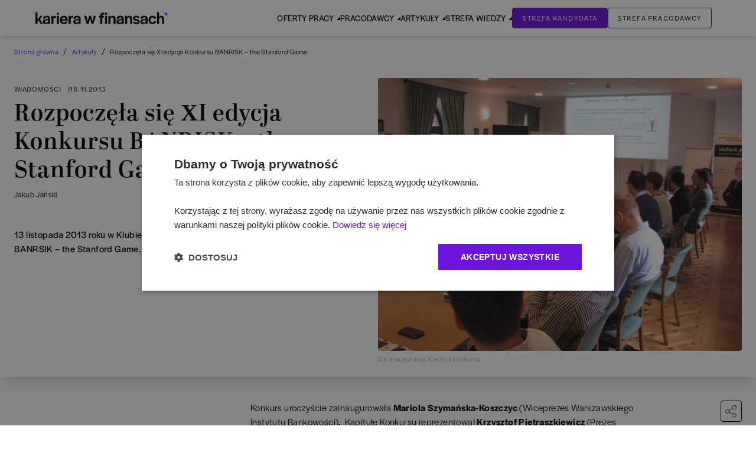

--- FILE ---
content_type: text/html; charset=utf-8
request_url: https://www.karierawfinansach.pl/artykul/wiadomosci/rozpoczela-sie-xi-edycja-konkursu-banrisk-the-stanford-game
body_size: 43467
content:
<!DOCTYPE html><html lang="pl-PL"><head><meta charSet="utf-8"/><meta name="viewport" content="width=device-width, initial-scale=1, maximum-scale=1, user-scalable=no"/><link rel="stylesheet" href="/_next/static/css/6914f23063a9c9d9.css" data-precedence="next"/><link rel="stylesheet" href="/_next/static/css/79e95d3b651d52c6.css" data-precedence="next"/><link rel="stylesheet" href="/_next/static/css/f180bd2d9b147138.css" data-precedence="next"/><link rel="stylesheet" href="/_next/static/css/14facdd0869358e0.css" data-precedence="next"/><link rel="preload" as="script" fetchPriority="low" href="/_next/static/chunks/webpack-527e4c44e3042f41.js"/><script src="/_next/static/chunks/f44e433b-168d4cbf9a75be96.js" async=""></script><script src="/_next/static/chunks/207-3c4ede87fdb31657.js" async=""></script><script src="/_next/static/chunks/main-app-3be35aacbaf2aa4f.js" async=""></script><script src="/_next/static/chunks/6766-47dba58c6fd149f0.js" async=""></script><script src="/_next/static/chunks/432-ad7d517a780ad56e.js" async=""></script><script src="/_next/static/chunks/app/site/artykul/layout-72fc80e9431157f3.js" async=""></script><script src="/_next/static/chunks/6515-488c9b3c3d9d86d5.js" async=""></script><script src="/_next/static/chunks/9928-6f71c5a56af46808.js" async=""></script><script src="/_next/static/chunks/5652-a83b0a87b5a9011e.js" async=""></script><script src="/_next/static/chunks/6183-711921a9f40ce725.js" async=""></script><script src="/_next/static/chunks/7495-81ef11b3746c0200.js" async=""></script><script src="/_next/static/chunks/1414-c32985fdf0be5f97.js" async=""></script><script src="/_next/static/chunks/app/site/artykul/%5Bcategory%5D/%5Bslug%5D/page-693c591843f9d46e.js" async=""></script><script src="/_next/static/chunks/app/layout-8bade64bdd09d7ca.js" async=""></script><script src="/_next/static/chunks/4595-a123cc400c45c3a3.js" async=""></script><script src="/_next/static/chunks/app/error-84d0932c51ca2b4a.js" async=""></script><script src="/_next/static/chunks/app/site/layout-d7f972225b752738.js" async=""></script><script src="/_next/static/chunks/563-0007c413d947b8aa.js" async=""></script><script src="/_next/static/chunks/9953-4fc11977b7500263.js" async=""></script><script src="/_next/static/chunks/837-bb1389cd9f1194c9.js" async=""></script><script src="/_next/static/chunks/560-e6de2add824d867c.js" async=""></script><script src="/_next/static/chunks/93-6ebe82e731c75202.js" async=""></script><script src="/_next/static/chunks/7385-c818723ba34bd1c2.js" async=""></script><script src="/_next/static/chunks/9353-0ef4a20d14b41184.js" async=""></script><script src="/_next/static/chunks/9737-fb41243ef0384cfb.js" async=""></script><script src="/_next/static/chunks/120-0739a452fa98b618.js" async=""></script><script src="/_next/static/chunks/6703-7b64998a869e527a.js" async=""></script><script src="/_next/static/chunks/1591-a1b749bb5809eab8.js" async=""></script><script src="/_next/static/chunks/app/site/page-2563ca537ffd15f0.js" async=""></script><link rel="preload" href="https://www.googletagmanager.com/gtm.js?id=GTM-PJ2R8V3" as="script"/><title>BANRISK inauguracja listopad 2013 - Karierawfinansach.pl</title><meta name="description" content="BANRISK &amp;ndash; the Stanford Game to intensywny program szkoleniowy w warunkach rywalizacji konkursowej, wykorzystujący znaną na całym świecie grę symulacyjną z zakresu zarządzania finansowego bankiem."/><meta name="keywords" content="banrisk,stanford,game,program,szkoleniowym,bank,zarządzanie"/><link rel="canonical" href="https://www.karierawfinansach.pl/artykul/wiadomosci/rozpoczela-sie-xi-edycja-konkursu-banrisk-the-stanford-game"/><meta property="og:title" content="BANRISK inauguracja listopad 2013 - Karierawfinansach.pl"/><meta property="og:description" content="BANRISK &amp;ndash; the Stanford Game to intensywny program szkoleniowy w warunkach rywalizacji konkursowej, wykorzystujący znaną na całym świecie grę symulacyjną z zakresu zarządzania finansowego bankiem."/><meta property="og:image" content="https://www.karierawfinansach.pl/media/articles/5/5a/5a490baec48bdfb8a3bb771b1f705257/photo/banrisk-2013-bankowcy.JPG"/><meta property="og:image:alt" content="BANRISK inauguracja listopad 2013 - Karierawfinansach.pl"/><meta name="twitter:card" content="summary_large_image"/><meta name="twitter:title" content="BANRISK inauguracja listopad 2013 - Karierawfinansach.pl"/><meta name="twitter:description" content="BANRISK &amp;ndash; the Stanford Game to intensywny program szkoleniowy w warunkach rywalizacji konkursowej, wykorzystujący znaną na całym świecie grę symulacyjną z zakresu zarządzania finansowego bankiem."/><meta name="twitter:image" content="https://www.karierawfinansach.pl/media/articles/5/5a/5a490baec48bdfb8a3bb771b1f705257/photo/banrisk-2013-bankowcy.JPG"/><meta name="twitter:image:alt" content="BANRISK inauguracja listopad 2013 - Karierawfinansach.pl"/><link rel="icon" href="/favicon.ico" type="image/x-icon" sizes="16x16"/><link rel="apple-touch-icon" href="/icons/apple-touch-icon.png"/><link rel="icon" href="/favicon.ico"/><link rel="icon" href="/icons/favicon-16x16.png" sizes="16x16" type="image/png"/><link rel="icon" href="/icons/favicon-32x32.png" sizes="32x32" type="image/png"/><meta name="next-size-adjust"/><link rel="stylesheet" href="https://use.typekit.net/nkj2xxq.css"/><link rel="stylesheet" href="https://use.typekit.net/rws0buf.css"/><script src="/_next/static/chunks/polyfills-42372ed130431b0a.js" noModule=""></script></head><body><noscript><iframe src="https://www.googletagmanager.com/ns.html?id=GTM-PJ2R8V3" height="0" width="0" style="display:none;visibility:hidden"></iframe></noscript><style>
            :root {
                --header-height-fixed: 30px;
                --header-height: 0px;
                --header-height-initial: 61px;
            }
        </style><div class="h-[var(--header-height-initial)]"><header id="header" class="relative left-0 z-40 w-full bg-white-0 shadow-md "><div id="header__wrapper"><div class="relative z-40 bg-white-0"><div id="header-menu" class="m-auto flex items-center justify-center lg:justify-between max-w-[1700px] px-[15px] py-[12px] lg:py-[0] xl:px-[60px] lg:px-[20px]"><div class=""><a href="/"><svg xmlns="http://www.w3.org/2000/svg" width="223" height="20" fill="none" class="w-[160px] xl:w-[223px] sm:w-[180px]" viewBox="0 0 223 20"><g clip-path="url(#logo_svg__a)"><path fill="#08090A" d="M0 0h3.467v11.878l4.842-6.026h4.012l-4.67 5.152 4.984 8.588H8.796l-3.438-6.055-1.891 2.242v3.813H0z"></path><path fill="#08090A" d="M12.436 15.954c0-3.086 2.263-3.785 5.3-4.454 2.493-.495 3.754-.612 3.84-1.369v-.145c0-.815-.716-1.572-2.55-1.572s-2.694.931-2.78 2.154v.204h-3.523c.114-3.115 2.52-5.182 6.331-5.182 3.668 0 5.903 1.63 5.903 5.357v8.646h-3.41V17.73c-.86 1.426-2.406 2.212-4.413 2.212-2.893 0-4.699-1.601-4.699-3.988m9.14-2.038V12.75c-.774.466-2.035.7-3.152.99-1.375.35-2.407.815-2.407 2.038 0 .932.717 1.572 1.949 1.572 1.69 0 3.524-.873 3.61-3.435M26.992 5.853h3.553v2.532c.372-1.572 1.375-2.678 3.868-2.678h.286v3.464h-1.403c-2.15 0-2.75.99-2.75 3.377v7.045h-3.554zM36.13 5.852h3.582v13.74h-3.581zM41.29 12.81c0-4.25 2.807-7.22 6.761-7.22 4.097 0 6.533 2.765 6.533 7.103v1.223h-9.8c.23 1.98 1.49 3.086 3.41 3.086 2.006 0 2.865-.96 3.295-2.125l3.095 1.106c-.946 2.212-2.923 3.843-6.447 3.843-4.212 0-6.848-2.737-6.848-7.016m9.712-1.398c-.144-2.008-1.204-3.027-3.037-3.027-1.72 0-2.98 1.106-3.238 3.027zM56.102 5.853h3.553v2.532c.372-1.572 1.375-2.678 3.867-2.678h.287v3.464h-1.404c-2.149 0-2.75.99-2.75 3.377v7.045h-3.553zM63.98 15.954c0-3.086 2.264-3.785 5.301-4.454 2.493-.495 3.754-.612 3.84-1.369v-.145c0-.815-.716-1.572-2.55-1.572s-2.694.931-2.78 2.154v.204h-3.523c.114-3.115 2.52-5.182 6.331-5.182 3.668 0 5.903 1.63 5.903 5.357v8.646h-3.41V17.73c-.86 1.426-2.406 2.212-4.413 2.212-2.893 0-4.699-1.601-4.699-3.988m9.14-2.038V12.75c-.773.466-2.034.7-3.151.99-1.375.35-2.407.815-2.407 2.038 0 .932.717 1.572 1.949 1.572 1.69 0 3.524-.873 3.61-3.435M82.434 5.852H86.1l2.32 8.733 2.465-8.733h3.294l2.465 8.82 2.292-8.82h3.495l-4.211 13.74h-3.18l-2.58-9.403-2.55 9.404h-3.209zM109.767 8.791h-2.121v-2.94h2.121v-.423c0-3.406 1.003-4.687 3.868-4.862h2.55v3.145h-1.003c-1.719 0-1.948.087-1.948 2.008v.132h2.664v2.94h-2.636v10.801h-3.495zm7.822-8.225h3.725V3.74h-3.725zm-81.53 0h3.724V3.74H36.06zm81.616 5.285h3.553v13.741h-3.553zM123.492 5.851h3.553v2.242c.716-1.601 2.034-2.533 3.954-2.533 2.951 0 4.699 2.009 4.699 5.794v8.238h-3.553v-8.035c0-1.921-.716-2.91-2.378-2.91-1.691 0-2.722 1.397-2.722 3.958v6.987h-3.553zM137.072 15.954c0-3.086 2.264-3.785 5.301-4.454 2.493-.495 3.753-.612 3.84-1.369v-.145c0-.815-.717-1.572-2.55-1.572-1.834 0-2.694.931-2.78 2.154v.204h-3.524c.115-3.115 2.522-5.182 6.332-5.182 3.668 0 5.903 1.63 5.903 5.357v8.646h-3.41V17.73c-.86 1.426-2.407 2.212-4.413 2.212-2.893 0-4.699-1.601-4.699-3.988m9.141-2.038V12.75c-.774.466-2.035.7-3.152.99-1.375.35-2.407.815-2.407 2.038 0 .932.717 1.572 1.948 1.572 1.691 0 3.524-.873 3.611-3.435M151.629 5.852h3.553v2.241c.716-1.6 2.034-2.532 3.954-2.532 2.951 0 4.699 2.008 4.699 5.793v8.239h-3.553v-8.035c0-1.922-.717-2.912-2.378-2.912-1.691 0-2.722 1.398-2.722 3.96v6.987h-3.553zM165.01 17.089l2.808-1.63c.745 1.077 2.005 1.717 3.41 1.717 1.26 0 2.034-.553 2.034-1.455 0-.961-1.49-1.136-3.467-1.573-2.35-.495-4.699-1.426-4.699-4.163 0-2.503 2.349-4.454 5.387-4.454 2.693 0 4.756 1.223 6.074 3.028l-2.808 1.514c-.745-1.136-1.891-1.718-3.238-1.718-1.261 0-2.063.553-2.063 1.368 0 .932.774 1.077 3.123 1.543 2.436.466 5.1 1.398 5.1 4.193 0 2.59-2.349 4.541-5.529 4.541-2.78 0-4.872-1.194-6.132-2.911M177.531 15.954c0-3.086 2.264-3.785 5.301-4.454 2.493-.495 3.753-.612 3.839-1.369v-.145c0-.815-.716-1.572-2.55-1.572s-2.693.931-2.779 2.154v.204h-3.525c.115-3.115 2.522-5.182 6.333-5.182 3.667 0 5.902 1.63 5.902 5.357v8.646h-3.41V17.73c-.859 1.426-2.407 2.212-4.412 2.212-2.894 0-4.699-1.601-4.699-3.988m9.14-2.038V12.75c-.773.466-2.034.7-3.152.99-1.375.35-2.406.815-2.406 2.038 0 .932.716 1.572 1.948 1.572 1.691 0 3.524-.873 3.61-3.435M191.426 12.693c0-4.134 2.779-7.103 6.819-7.103 3.266 0 5.215 1.747 6.132 4.396l-3.353 1.048c-.401-1.514-1.146-2.504-2.808-2.504-1.977 0-3.237 1.718-3.237 4.134v.117c0 2.416 1.146 4.134 3.123 4.134 1.919 0 2.664-.99 3.066-2.65l3.352.99c-.946 2.824-2.952 4.6-6.361 4.6-4.183 0-6.733-2.911-6.733-7.162M205.725 0h3.467v8.297c.687-1.718 1.977-2.707 3.954-2.707 2.951 0 4.699 1.98 4.699 5.764v8.238h-3.553v-8.034c0-1.922-.716-2.912-2.378-2.912s-2.722 1.398-2.722 3.96v6.986h-3.467z"></path><path fill="#8314DB" d="m223.001 6.595-6.13-5.818h6.13z"></path></g><defs><clipPath id="logo_svg__a"><path fill="#fff" d="M0 0h223v20H0z"></path></clipPath></defs></svg></a></div><div class="max-lg:translate-x-[-100%]  px-[15px] pt-6 transition-transform lg:transition-none shadow-lg max-w-[600px] h-[100vh] pb-20 lg:pb-0 overflow-auto left-0 w-full absolute top-[0] bg-white-0 items-center lg:pt-0 lg:max-w-max lg:overflow-visible lg:h-auto lg:gap-[20px] lg:static xl:gap-[90px] lg:shadow-none"><button type="button" class="lg:hidden relative w-[28px] h-[12px] flex flex-col justify-between"><span class="block h-[2px] w-full bg-black absolute left-0 top-0 transition-all"></span><span class="block h-[2px] w-full bg-black absolute left-0 bottom-0 transition-all"></span></button><nav class="mt-6 flex w-full items-center min-[1100px]:gap-[50px] min-[1280px]:gap-[45px] lg:mt-0 lg:gap-[20px]  min-[1350px]:gap-[60px] pb-[80px] lg:pb-0"><ul class="xl:gap-9 lg:gap-4 lg:flex w-full lg:w-auto"><li class="main-menu-hover pr-[15px] border-b-0 border-black lg:pr-0 lg:border-transparent lg:hover:border-violet-200 [&amp;&gt;.submenu]:block lg:[&amp;&gt;.submenu]:hidden [&amp;:hover&gt;.submenu]:flex [&amp;:hover&gt;.submenu]:animate-[menu-in_0.3s]"><a href="/praca" class="font-normal uppercase flex items-center justify-between text-[15px] w-full lg:text-[13px] xl:text-[14px] triangle-text py-5 before:content-[&amp;quot;&amp;quot;] before:opacity-0 before:bg-violet-200 before:absolute before:w-full before:h-[3px] before:left-0 before:bottom-0 before:rounded-2xl relative">Oferty pracy</a><div class="submenu lg:shadow-md lg:mb-10 lg:absolute lg:top-[calc(100%)] bg-white-0 w-full lg:left-0 lg:hidden lg:border-t-1 border-black z-40"><div class="lg:flex px-0 lg:px-[25px] lg:container m-auto pt-[20px] pb-[40px] lg:pt-[30px] md:px-[24px]"><div class="lg:w-7/12"><div class="lg:flex [&amp;&gt;ul]:pr-16 [&amp;&gt;ul]:min-w-[175px] [&amp;&gt;ul&gt;li]:text-[15px] [&amp;&gt;ul&gt;li]:mb-3 [&amp;&gt;ul&gt;li&gt;a:hover]:underline lg:[&amp;&gt;ul&gt;li]:text-[14px] lg:pt-[3px]"><ul class="left-menu-0"><li class="font-bold leading-4"><a href="https://karierawfinansach.pl/praca">Szukaj ofert pracy</a></li><li class="leading-4"><a href="https://karierawfinansach.pl/praca/bankowosc">Bankowość</a></li><li class="leading-4"><a href="https://karierawfinansach.pl/praca/ksiegowosc-finanse">Księgowość</a></li><li class="leading-4"><a href="https://karierawfinansach.pl/praca/konsulting">Konsulting</a></li><li class="leading-4"><a href="https://karierawfinansach.pl/praca/podatki">Podatki</a></li></ul><ul class="left-menu-1"><li class="leading-4"><a href="https://karierawfinansach.pl/praca/analiza">Analiza</a></li><li class="leading-4"><a href="https://karierawfinansach.pl/praca/audyt">Audyt</a></li></ul></div></div><div class="mt-[40px] lg:mt-0"><p class="uppercase text-grey-0 text-[13px] mb-5">Polecamy </p><div class="grid grid-cols-[100px_1fr] grid-rows-[1fr_40px grid-cols-2 grid-rows-1 gap-[22px] items-start "><a class="" id="" target="_self" href="https://przewodnik.karierawfinansach.pl/"><img alt="Przewodnik &quot;Kariera w finansach i bankowości&quot;" loading="lazy" width="152" height="213" decoding="async" data-nimg="1" class="w-[100px] h-auto col-span-1" style="color:transparent" srcSet="/_next/image?url=https%3A%2F%2Fwww.karierawfinansach.pl%2Fmedia%2Fuploads%2Fmenu_job_offers%2F0so1jQgKcBtY78LqwZmyLp2ddLxsjQ2lXK4Wkyj0.jpeg&amp;w=256&amp;q=100 1x, /_next/image?url=https%3A%2F%2Fwww.karierawfinansach.pl%2Fmedia%2Fuploads%2Fmenu_job_offers%2F0so1jQgKcBtY78LqwZmyLp2ddLxsjQ2lXK4Wkyj0.jpeg&amp;w=384&amp;q=100 2x" src="/_next/image?url=https%3A%2F%2Fwww.karierawfinansach.pl%2Fmedia%2Fuploads%2Fmenu_job_offers%2F0so1jQgKcBtY78LqwZmyLp2ddLxsjQ2lXK4Wkyj0.jpeg&amp;w=384&amp;q=100"/></a><div class="max-w-[290px] w-full col-span-1"><a class="" id="" target="_self" href="https://przewodnik.karierawfinansach.pl/"><h3 class="font-semibold text-md mb-3 pr-3">Przewodnik &quot;Kariera w finansach i bankowości&quot;</h3></a><p class="text-sm text-grey-0 pr-3 lg:mb-6">Pobierz najnowsze wydanie przewodnika po świecie finansów. </p><a class="justify-center items-center font-halyardText uppercase rounded btn cursor-pointer font-light py-2.5 text-xs leading-[13px] border-1 border-dark-100 outline-animate-gradient tracking-widest disabled:bg-grey-0 disabled:border-grey-0 disabled:text-white-0 disabled:cursor-not-allowed hidden lg:block w-fit text-center px-8" type="button" href="https://przewodnik.karierawfinansach.pl/">Zobacz więcej</a></div><a class="justify-center items-center font-halyardText uppercase rounded btn cursor-pointer font-light py-2.5 px-5 border-1 border-dark-100 outline-animate-gradient tracking-widest disabled:bg-grey-0 disabled:border-grey-0 disabled:text-white-0 disabled:cursor-not-allowed max-w-[272px] col-start-1 col-end-3 lg:mr-0 lg:col-start-2 lg:grid-span-1 lg:hidden text-center text-[10px]" type="button" href="https://przewodnik.karierawfinansach.pl/">Zobacz więcej</a></div></div></div></div></li><li class="main-menu-hover pr-[15px] border-b-0 border-black lg:pr-0 lg:border-transparent lg:hover:border-violet-200 [&amp;&gt;.submenu]:block lg:[&amp;&gt;.submenu]:hidden [&amp;:hover&gt;.submenu]:flex [&amp;:hover&gt;.submenu]:animate-[menu-in_0.3s]"><a href="/pracodawcy" class="font-normal uppercase flex items-center justify-between text-[15px] w-full lg:text-[13px] xl:text-[14px] triangle-text py-5 before:content-[&amp;quot;&amp;quot;] before:opacity-0 before:bg-violet-200 before:absolute before:w-full before:h-[3px] before:left-0 before:bottom-0 before:rounded-2xl relative">Pracodawcy</a><div class="submenu lg:shadow-md lg:mb-10 lg:absolute lg:top-[calc(100%)] bg-white-0 w-full lg:left-0 lg:hidden lg:border-t-1 border-black z-40"><div class="lg:flex px-0 lg:px-[25px] lg:container m-auto pt-[20px] pb-[40px] lg:pt-[30px] md:px-[24px]"><div class="lg:w-7/12"><div class="lg:flex [&amp;&gt;ul]:pr-16 [&amp;&gt;ul]:min-w-[175px] [&amp;&gt;ul&gt;li]:text-[15px] [&amp;&gt;ul&gt;li]:mb-3 [&amp;&gt;ul&gt;li&gt;a:hover]:underline lg:[&amp;&gt;ul&gt;li]:text-[14px] lg:pt-[3px]"><ul class="left-menu-0"><li class="font-bold leading-4"><a href="https://karierawfinansach.pl/pracodawcy?tab=wyroznieni">TOP pracodawcy</a></li><li class="leading-4"><a href="https://karierawfinansach.pl/pracodawcy?tab=wszyscy">Profile pracodawców</a></li><li class="leading-4"><a href="https://karierawfinansach.pl/praktyki">Programy stażowe</a></li></ul></div></div><div class="mt-[40px] lg:mt-0"><p class="uppercase text-grey-0 text-[13px] mb-5">Polecamy</p><div class="grid grid-cols-[100px_1fr] grid-rows-[1fr_40px grid-cols-2 grid-rows-1 gap-[22px] items-start "><a class="" id="" target="_self" href="https://przewodnik.karierawfinansach.pl/"><img alt="Przewodnik &quot;Kariera w finansach i bankowości&quot;" loading="lazy" width="152" height="213" decoding="async" data-nimg="1" class="w-[100px] h-auto col-span-1" style="color:transparent" srcSet="/_next/image?url=https%3A%2F%2Fwww.karierawfinansach.pl%2Fmedia%2Fuploads%2Fmenu_employers%2FIff4AVS6pV4VMLEy7BufPbyDHmT5XcUDFWLkR6Qw.jpeg&amp;w=256&amp;q=100 1x, /_next/image?url=https%3A%2F%2Fwww.karierawfinansach.pl%2Fmedia%2Fuploads%2Fmenu_employers%2FIff4AVS6pV4VMLEy7BufPbyDHmT5XcUDFWLkR6Qw.jpeg&amp;w=384&amp;q=100 2x" src="/_next/image?url=https%3A%2F%2Fwww.karierawfinansach.pl%2Fmedia%2Fuploads%2Fmenu_employers%2FIff4AVS6pV4VMLEy7BufPbyDHmT5XcUDFWLkR6Qw.jpeg&amp;w=384&amp;q=100"/></a><div class="max-w-[290px] w-full col-span-1"><a class="" id="" target="_self" href="https://przewodnik.karierawfinansach.pl/"><h3 class="font-semibold text-md mb-3 pr-3">Przewodnik &quot;Kariera w finansach i bankowości&quot;</h3></a><p class="text-sm text-grey-0 pr-3 lg:mb-6">Pobierz najnowsze wydanie przewodnika po świecie finansów. </p><a class="justify-center items-center font-halyardText uppercase rounded btn cursor-pointer font-light py-2.5 text-xs leading-[13px] border-1 border-dark-100 outline-animate-gradient tracking-widest disabled:bg-grey-0 disabled:border-grey-0 disabled:text-white-0 disabled:cursor-not-allowed hidden lg:block w-fit text-center px-8" type="button" href="https://przewodnik.karierawfinansach.pl/">Zobacz więcej</a></div><a class="justify-center items-center font-halyardText uppercase rounded btn cursor-pointer font-light py-2.5 px-5 border-1 border-dark-100 outline-animate-gradient tracking-widest disabled:bg-grey-0 disabled:border-grey-0 disabled:text-white-0 disabled:cursor-not-allowed max-w-[272px] col-start-1 col-end-3 lg:mr-0 lg:col-start-2 lg:grid-span-1 lg:hidden text-center text-[10px]" type="button" href="https://przewodnik.karierawfinansach.pl/">Zobacz więcej</a></div></div></div></div></li><li class="main-menu-hover pr-[15px] border-b-0 border-black lg:pr-0 lg:border-transparent lg:hover:border-violet-200 [&amp;&gt;.submenu]:block lg:[&amp;&gt;.submenu]:hidden [&amp;:hover&gt;.submenu]:flex [&amp;:hover&gt;.submenu]:animate-[menu-in_0.3s]"><a href="/artykuly" class="font-normal uppercase flex items-center justify-between text-[15px] w-full lg:text-[13px] xl:text-[14px] triangle-text py-5 before:content-[&amp;quot;&amp;quot;] before:opacity-0 before:bg-violet-200 before:absolute before:w-full before:h-[3px] before:left-0 before:bottom-0 before:rounded-2xl relative">Artykuły</a><div class="submenu lg:shadow-md lg:mb-10 lg:absolute lg:top-[calc(100%)] bg-white-0 w-full lg:left-0 lg:hidden lg:border-t-1 border-black z-40"><div class="lg:flex px-0 lg:px-[25px] lg:container m-auto pt-[20px] pb-[40px] lg:pt-[30px] md:px-[24px]"><div class="lg:w-7/12"><div class="lg:flex [&amp;&gt;ul]:pr-16 [&amp;&gt;ul]:min-w-[175px] [&amp;&gt;ul&gt;li]:text-[15px] [&amp;&gt;ul&gt;li]:mb-3 [&amp;&gt;ul&gt;li&gt;a:hover]:underline lg:[&amp;&gt;ul&gt;li]:text-[14px] lg:pt-[3px]"><ul class="left-menu-0"><li class="font-bold leading-4"><a href="https://karierawfinansach.pl/artykuly">Artykuły</a></li><li class="leading-4"><a href="https://karierawfinansach.pl/artykuly/kategoria/strefa-eksperta">Strefa eksperta</a></li><li class="leading-4"><a href="https://karierawfinansach.pl/artykuly/kategoria/strefa-studenta">Strefa studenta</a></li><li class="leading-4"><a href="https://karierawfinansach.pl/artykuly/kategoria/raporty">Analizy</a></li><li class="leading-4"><a href="https://karierawfinansach.pl/artykuly/kategoria/poradnik-kariery">Poradnik kariery</a></li></ul><ul class="left-menu-1"><li class="leading-4"><a href="https://karierawfinansach.pl/artykuly/kategoria/kariera-akcja">Kariera akcja</a></li><li class="leading-4"><a href="https://karierawfinansach.pl/artykuly/kategoria/awanse">Awanse</a></li><li class="leading-4"><a href="https://przewodnik.karierawfinansach.pl/">Przewodnik Kariera w Finansach i Bankowości</a></li><li class="leading-4"><a href="https://przewodnik.karierawfinansach.pl/temat-numeru">Temat numeru</a></li><li class="leading-4"><a href="https://przewodnik.karierawfinansach.pl/portrety">Portrety</a></li></ul><ul class="left-menu-2"><li class="leading-4"><a href="https://przewodnik.karierawfinansach.pl/zespoly">Zespoły</a></li><li class="leading-4"><a href="https://przewodnik.karierawfinansach.pl/projekty">Projekty</a></li><li class="leading-4"><a href="https://przewodnik.karierawfinansach.pl/bpossc">BPO/SSC</a></li><li class="leading-4"><a href="https://przewodnik.karierawfinansach.pl/uslugi-finansowe">Usługi finansowe</a></li><li class="leading-4"><a href="https://przewodnik.karierawfinansach.pl/bankowosc">Bankowość</a></li></ul><ul class="left-menu-3"><li class="leading-4"><a href="https://przewodnik.karierawfinansach.pl/it-w-finansach">IT w finansach</a></li><li class="leading-4"><a href="https://przewodnik.karierawfinansach.pl/kwalifikacje-zawodowe">Kwalifikacje zawodowe</a></li></ul></div></div><div class="mt-[40px] lg:mt-0"><p class="uppercase text-grey-0 text-[13px] mb-5">Polecamy</p><div class="grid grid-cols-[100px_1fr] grid-rows-[1fr_40px grid-cols-2 grid-rows-1 gap-[22px] items-start "><a class="" id="" target="_self" href="https://przewodnik.karierawfinansach.pl/"><img alt="Przewodnik &quot;Kariera w finansach i bankowości&quot;" loading="lazy" width="152" height="213" decoding="async" data-nimg="1" class="w-[100px] h-auto col-span-1" style="color:transparent" srcSet="/_next/image?url=https%3A%2F%2Fwww.karierawfinansach.pl%2Fmedia%2Fuploads%2Fmenu_articles%2FH9ff1rFERiig54ulrDkaY6YiJ44F9laC4ClycwvU.jpeg&amp;w=256&amp;q=100 1x, /_next/image?url=https%3A%2F%2Fwww.karierawfinansach.pl%2Fmedia%2Fuploads%2Fmenu_articles%2FH9ff1rFERiig54ulrDkaY6YiJ44F9laC4ClycwvU.jpeg&amp;w=384&amp;q=100 2x" src="/_next/image?url=https%3A%2F%2Fwww.karierawfinansach.pl%2Fmedia%2Fuploads%2Fmenu_articles%2FH9ff1rFERiig54ulrDkaY6YiJ44F9laC4ClycwvU.jpeg&amp;w=384&amp;q=100"/></a><div class="max-w-[290px] w-full col-span-1"><a class="" id="" target="_self" href="https://przewodnik.karierawfinansach.pl/"><h3 class="font-semibold text-md mb-3 pr-3">Przewodnik &quot;Kariera w finansach i bankowości&quot;</h3></a><p class="text-sm text-grey-0 pr-3 lg:mb-6">Pobierz najnowsze wydanie przewodnika po świecie finansów. </p><a class="justify-center items-center font-halyardText uppercase rounded btn cursor-pointer font-light py-2.5 text-xs leading-[13px] border-1 border-dark-100 outline-animate-gradient tracking-widest disabled:bg-grey-0 disabled:border-grey-0 disabled:text-white-0 disabled:cursor-not-allowed hidden lg:block w-fit text-center px-8" type="button" href="https://przewodnik.karierawfinansach.pl/">Zobacz więcej</a></div><a class="justify-center items-center font-halyardText uppercase rounded btn cursor-pointer font-light py-2.5 px-5 border-1 border-dark-100 outline-animate-gradient tracking-widest disabled:bg-grey-0 disabled:border-grey-0 disabled:text-white-0 disabled:cursor-not-allowed max-w-[272px] col-start-1 col-end-3 lg:mr-0 lg:col-start-2 lg:grid-span-1 lg:hidden text-center text-[10px]" type="button" href="https://przewodnik.karierawfinansach.pl/">Zobacz więcej</a></div></div></div></div></li><li class="main-menu-hover pr-[15px] border-b-0 border-black lg:pr-0 lg:border-transparent lg:hover:border-violet-200 [&amp;&gt;.submenu]:block lg:[&amp;&gt;.submenu]:hidden [&amp;:hover&gt;.submenu]:flex [&amp;:hover&gt;.submenu]:animate-[menu-in_0.3s] knowledge_zone"><a href="/baza-wiedzy" class="font-normal uppercase flex items-center justify-between text-[15px] w-full lg:text-[13px] xl:text-[14px] triangle-text py-5 before:content-[&amp;quot;&amp;quot;] before:opacity-0 before:bg-violet-200 before:absolute before:w-full before:h-[3px] before:left-0 before:bottom-0 before:rounded-2xl relative">Strefa Wiedzy</a><div class="submenu lg:shadow-md lg:mb-10 lg:absolute lg:top-[calc(100%)] bg-white-0 w-full lg:left-0 lg:hidden lg:border-t-1 border-black z-40"><div class="lg:flex px-0 lg:px-[25px] lg:container m-auto pt-[20px] pb-[40px] lg:pt-[30px] md:px-[24px]"><div class="lg:w-7/12"><div class="lg:flex [&amp;&gt;ul]:pr-16 [&amp;&gt;ul]:min-w-[175px] [&amp;&gt;ul&gt;li]:text-[15px] [&amp;&gt;ul&gt;li]:mb-3 [&amp;&gt;ul&gt;li&gt;a:hover]:underline lg:[&amp;&gt;ul&gt;li]:text-[14px] lg:pt-[3px]"><ul class="left-menu-0"><li class="font-bold leading-4"><a href="https://karierawfinansach.pl/baza-wiedzy">Baza wiedzy</a></li><li class="leading-4"><a href="https://przewodnik.karierawfinansach.pl/branze">Branże</a></li><li class="leading-4"><a href="https://karierawfinansach.pl/baza-wiedzy/opisy-stanowisk">Opisy stanowisk</a></li><li class="leading-4"><a href="https://karierawfinansach.pl/baza-wiedzy/kwalifikacje-zawodowe">Kwalifikacje zawodowe</a></li><li class="leading-4"><a href="https://karierawfinansach.pl/baza-wiedzy/slownik-pojec">Słownik pojęć</a></li></ul><ul class="left-menu-1"><li class="leading-4"><a href="https://karierawfinansach.pl/testy-rekrutacyjne">Testy rekrutacyjne</a></li></ul></div></div><div class="mt-[40px] lg:mt-0"><p class="uppercase text-grey-0 text-[13px] mb-5">Polecamy</p><div class="grid grid-cols-[100px_1fr] grid-rows-[1fr_40px grid-cols-2 grid-rows-1 gap-[22px] items-start "><a class="" id="" target="_self" href="https://przewodnik.karierawfinansach.pl/"><img alt="Przewodnik &quot;Kariera w finansach i bankowości&quot;" loading="lazy" width="152" height="213" decoding="async" data-nimg="1" class="w-[100px] h-auto col-span-1" style="color:transparent" srcSet="/_next/image?url=https%3A%2F%2Fwww.karierawfinansach.pl%2Fmedia%2Fuploads%2Fmenu_knowledge_zone%2F4f9sp5cbW5xAru6wPvvNrcU2umUHHXn3jyVOFvuK.jpeg&amp;w=256&amp;q=100 1x, /_next/image?url=https%3A%2F%2Fwww.karierawfinansach.pl%2Fmedia%2Fuploads%2Fmenu_knowledge_zone%2F4f9sp5cbW5xAru6wPvvNrcU2umUHHXn3jyVOFvuK.jpeg&amp;w=384&amp;q=100 2x" src="/_next/image?url=https%3A%2F%2Fwww.karierawfinansach.pl%2Fmedia%2Fuploads%2Fmenu_knowledge_zone%2F4f9sp5cbW5xAru6wPvvNrcU2umUHHXn3jyVOFvuK.jpeg&amp;w=384&amp;q=100"/></a><div class="max-w-[290px] w-full col-span-1"><a class="" id="" target="_self" href="https://przewodnik.karierawfinansach.pl/"><h3 class="font-semibold text-md mb-3 pr-3">Przewodnik &quot;Kariera w finansach i bankowości&quot;</h3></a><p class="text-sm text-grey-0 pr-3 lg:mb-6">Pobierz najnowsze wydanie przewodnika po świecie finansów. </p><a class="justify-center items-center font-halyardText uppercase rounded btn cursor-pointer font-light py-2.5 text-xs leading-[13px] border-1 border-dark-100 outline-animate-gradient tracking-widest disabled:bg-grey-0 disabled:border-grey-0 disabled:text-white-0 disabled:cursor-not-allowed hidden lg:block w-fit text-center px-8" type="button" href="https://przewodnik.karierawfinansach.pl/">Zobacz więcej</a></div><a class="justify-center items-center font-halyardText uppercase rounded btn cursor-pointer font-light py-2.5 px-5 border-1 border-dark-100 outline-animate-gradient tracking-widest disabled:bg-grey-0 disabled:border-grey-0 disabled:text-white-0 disabled:cursor-not-allowed max-w-[272px] col-start-1 col-end-3 lg:mr-0 lg:col-start-2 lg:grid-span-1 lg:hidden text-center text-[10px]" type="button" href="https://przewodnik.karierawfinansach.pl/">Zobacz więcej</a></div></div></div></div></li></ul><ul class="hidden gap-x-[9px] lg:flex items-center"><li class="relative"><div class="relative"><button class="justify-center items-center font-halyardText uppercase rounded btn cursor-pointer font-light py-2.5 px-5 text-xs leading-[13px] border-1 hover:border-[#470A94] border-violet-200 bg-violet-200 text-white-0 animate-gradient tracking-widest disabled:bg-grey-0 disabled:border-grey-0 disabled:text-white-0 disabled:cursor-not-allowed lg:px-[8px] xl:px-4 lg:py-[8px] xl:py-2.5">Strefa kandydata</button><div class="absolute translate-y-2 z-10 left-0"><div class="ReactCollapse--collapse" style="height:0px;overflow:hidden" aria-hidden="true"><div class="ReactCollapse--content"><div class="w-[255px] bg-white-0 rounded shadow-blur flex flex-col items-center py-[15px] px-[10px]"><a class="justify-center items-center font-halyardText rounded btn cursor-pointer font-light py-2.5 px-5 text-xs leading-[13px] border-1 hover:border-[#470A94] border-violet-200 bg-violet-200 text-white-0 animate-gradient tracking-widest disabled:bg-grey-0 disabled:border-grey-0 disabled:text-white-0 disabled:cursor-not-allowed lg:px-[8px] xl:px-4 lg:py-[8px] xl:py-2.5 uppercase w-[160px] flex" href="/logowanie">Zaloguj się</a><p class="before:content-[&#x27;&#x27;] before:w-full before:h-[1px] before:bg-[#dddddd] before:block before:absolute before:top-[50%] before:left-0 before:transform before:-translate-y-1/2 relative text-center w-full my-[10px]"><span class="bg-white-0 relative z-10 px-[10px] text-xs">Nie masz jeszcze konta?</span></p><a class="justify-center items-center font-halyardText rounded btn cursor-pointer font-light py-2.5 px-5 text-xs leading-[13px] border-1 border-dark-100 outline-animate-gradient tracking-widest disabled:bg-grey-0 disabled:border-grey-0 disabled:text-white-0 disabled:cursor-not-allowed lg:px-[8px] xl:px-4 lg:py-[8px] xl:py-2.5 uppercase w-[160px] flex" href="/rejestracja">Zarejestruj się</a></div></div></div></div></div></li><li><a class="justify-center items-center font-halyardText uppercase rounded btn cursor-pointer font-light py-2.5 px-5 text-xs leading-[13px] border-1 border-dark-100 outline-animate-gradient tracking-widest disabled:bg-grey-0 disabled:border-grey-0 disabled:text-white-0 disabled:cursor-not-allowed lg:px-[8px] xl:px-4 lg:py-[8px] xl:py-2.5 inline-flex" href="/strefa-klienta">Strefa pracodawcy</a></li></ul></nav></div><div class="max-lg:translate-x-[-100%]  lg:hidden px-[15px] pt-6 transition-transform lg:transition-none shadow-lg max-w-[600px] h-[100vh] pb-20 lg:pb-0 overflow-auto left-0 w-full absolute top-[0] bg-white-0 items-center lg:pt-0 lg:max-w-max lg:overflow-visible lg:h-auto lg:gap-[20px] lg:static xl:gap-[90px] lg:shadow-none"><button type="button" class="lg:hidden relative w-[28px] h-[12px] flex flex-col justify-between"><span class="block h-[2px] w-full bg-black absolute left-0 top-0 transition-all"></span><span class="block h-[2px] w-full bg-black absolute left-0 bottom-0 transition-all"></span></button><div class="mt-[58px]"><p class="text-[15px] font-medium mb-[24px]">STREFA KANDYDATA</p><a class="justify-center items-center font-halyardText uppercase rounded btn cursor-pointer font-light py-4.5 px-7 border-1 hover:border-[#470A94] border-violet-200 bg-violet-200 text-white-0 animate-gradient tracking-widest disabled:bg-grey-0 disabled:border-grey-0 disabled:text-white-0 disabled:cursor-not-allowed text-xs flex w-full" href="/logowanie">ZALOGUJ SIĘ</a><div class="flex justify-center my-[14px] before:content-[&#x27;&#x27;] before:bg-[#dddddd] before:block before:absolute before:h-[1px] before:w-full before:top-[50%] relative"><span class="text-xs inline-block px-[14px] bg-white-0 relative z-10">Nie masz jeszcze konta?</span></div><a class="justify-center items-center font-halyardText uppercase rounded btn cursor-pointer font-light py-4.5 px-7 border-1 border-dark-100 outline-animate-gradient tracking-widest disabled:bg-grey-0 disabled:border-grey-0 disabled:text-white-0 disabled:cursor-not-allowed text-xs flex w-full" href="/rejestracja">ZAREJESTRUJ SIĘ</a><p class="text-[15px] font-medium mb-[24px] mt-[62px]">STREFA PRACODAWCY</p><a class="justify-center items-center font-halyardText rounded btn cursor-pointer font-light py-4.5 border-1 border-dark-100 outline-animate-gradient tracking-widest disabled:bg-grey-0 disabled:border-grey-0 disabled:text-white-0 disabled:cursor-not-allowed text-xs flex w-full uppercase px-[18px]" href="/strefa-klienta">przejdź do strefy pracodawcy</a></div></div></div></div></div><div id="header-fixed-menu"></div></header></div><!--$!--><template data-dgst="BAILOUT_TO_CLIENT_SIDE_RENDERING"></template><!--/$--><div class="bg-white-0 md:bg-grey-300/10 "><section class="container m-auto px-[15px] md:px-[24px] pt-[14px]"><nav aria-label="Breadcrumb"><ol class="flex p-0 m-0 flex-wrap"><li class="flex items-center text-xs m-0 mr-2"><a class="text-violet-200 dark:text-black hover:underline" href="https://www.karierawfinansach.pl">Strona główna</a></li><span class="text-black mr-2">/</span><li class="flex items-center text-xs m-0 mr-2"><a class="text-violet-200 dark:text-black hover:underline" href="https://www.karierawfinansach.pl/artykuly">Artykuły</a></li><span class="text-black mr-2">/</span><li class="flex items-center text-xs m-0 mr-2"><span class="text-black">Rozpoczęła się XI edycja Konkursu BANRISK – the Stanford Game</span></li></ol></nav></section><div class="flex shadow-md md:shadow-xl pb-[23px]"><section class="flex flex-col lg:flex-row w-full pt-5 md:pt-[33px] gap-x-[10px] container px-[15px] md:px-[24px] m-auto"><div class="w-full lg:w-1/2 pt-3"><div class="flex gap-x-3 mb-3 text-xs uppercase items-center leading-3"><p class="flex items-center font-halyardText"> <a class="hover:underline" href="/artykuly/kategoria/wiadomosci">Wiadomości</a><span class="ml-3 leading-3">|</span></p><p class="flex items-center font-halyardText">18.11.2013</p></div><h1 class="font-abril text-[30px] md:text-[40px] leading-[38px] md:leading-[48px] font-semibold mb-2">Rozpoczęła się XI edycja Konkursu BANRISK – the Stanford Game</h1><p class="text-[13px]"><a class="hover:underline" href="/artykuly/autor/jakub-janski">Jakub Jański</a></p><p class="mt-4 lg:mt-[46px] text-lg md:text-[16px] leading-6 md:pr-[48px] mb-6 lg:mb-0 font-normal">13 listopada 2013 roku w Klubie Bankowca rozpoczęła się XI edycja Konkursu BANRSIK – the Stanford Game.</p></div><div class="w-full lg:w-1/2"><div class="relative"><img alt="Zdj. inauguracja XI edycji konkursu" loading="lazy" width="600" height="400" decoding="async" data-nimg="1" class="w-full h-full object-cover rounded" style="color:transparent" srcSet="/_next/image?url=https%3A%2F%2Fwww.karierawfinansach.pl%2Fmedia%2Farticles%2F5%2F5a%2F5a490baec48bdfb8a3bb771b1f705257%2Fphoto%2Fbanrisk-2013-bankowcy.JPG&amp;w=640&amp;q=100 1x, /_next/image?url=https%3A%2F%2Fwww.karierawfinansach.pl%2Fmedia%2Farticles%2F5%2F5a%2F5a490baec48bdfb8a3bb771b1f705257%2Fphoto%2Fbanrisk-2013-bankowcy.JPG&amp;w=1200&amp;q=100 2x" src="/_next/image?url=https%3A%2F%2Fwww.karierawfinansach.pl%2Fmedia%2Farticles%2F5%2F5a%2F5a490baec48bdfb8a3bb771b1f705257%2Fphoto%2Fbanrisk-2013-bankowcy.JPG&amp;w=1200&amp;q=100"/><p class="text-xs text-grey-0 mt-[5px]">Zdj. inauguracja XI edycji konkursu</p></div></div></section></div><div class="flex items-start container m-auto px-[15px] md:px-[24px] pt-[40px] pb-10 md:pb-[150px]"><aside class="md:w-[275px] pr-8 lg:pr-0 hidden md:block sticky top-[var(--header-height-fixed)]"></aside><article class="md:w-[calc(100%-275px)] lg:pl-[125px] flex items-start"><main id="article-content" class="w-full md:max-w-[80%]"><div class="ckeditor-content"><div>Konkurs uroczyście zainaugurowała <strong>Mariola Szymańska-Koszczyc</strong> (Wiceprezes Warszawskiego Instytutu Bankowości),  Kapitułę Konkursu reprezentował <strong>Krzysztof Pietraszkiewicz</strong> (Prezes Związku Banków Polskich, który jest Patronem Konkursu).</div>
<div><br></div>
<div>W grze bierze udział dziewięć zespołów bankowych, reprezentujących siedem banków:</div>
<div><ul>
<li><span style="color:#373636">Bank BPH SA,</span></li>
<li><span style="color:#373636">Bank Gospodarstwa Krajowego,</span></li>
<li><span style="color:#373636">BNP Paribas Bank Polska SA,</span></li>
<li><span style="color:#373636">BNP Paribas Oddział w Polsce,</span></li>
<li><span style="color:#373636">Bank Spółdzielczy w Jastrzębiu-Zdroju,</span></li>
<li><span style="color:#373636">Idea Bank SA</span></li>
<li><span style="color:#373636">oraz PKO BP SA. </span></li>
</ul></div>
<div>
<strong>BANRISK – the Stanford Game</strong> to intensywny program szkoleniowy w warunkach rywalizacji konkursowej, wykorzystujący znaną na całym świecie grę symulacyjną z zakresu zarządzania finansowego bankiem. Jest to znakomite narzędzie doskonalenia kluczowych umiejętności młodej kadry menedżerów i ekspertów bankowych, reprezentujących wszystkie obszary działalności banku.</div>
<div><br></div>
<div>Każdy zespół rozpoczął już pracę jako wirtualny bank. Pierwszym zadaniem był wybór własnej nazwy i wskazanie lidera, a następnie przyjęcie strategii i misji. W ramach dziesięciu decyzji zespoły staną naprzeciw zmieniającemu się środowisku zewnętrznemu, symulowanemu przez program komputerowy. Główna część gry odbywa się za pośrednictwem specjalnie dedykowanego portalu internetowego i poczty elektronicznej.</div>
<div><br></div>
<div>Gra zakończy się w kwietniu 2014 r., zwycięży zespół, którego bank uzyska najwyższą cenę akcji na wirtualnej giełdzie. Jak twierdzą Mentor Gry – Andrzej Jakubaszek oraz  Menedżer Gry – Joanna Grobelny prawdziwymi wygranymi będą wszyscy uczestnicy, ponieważ odbędą intensywne ćwiczenie z zakresu analizy wskaźnikowej i oceny efektywności poszczególnych produktów oraz działalności banku jako całości, tym samym znacząco podniosą swoje kwalifikacje.</div>
<div><br></div>
<div>Nad prawidłowością przebiegu rywalizacji konkursowej czuwa Kapituła Konkursu, w skład której wchodzą Andrzej Lech – Prezes Warszawskiego Instytutu Bankowości, Krzysztof Pietraszkiewicz - Prezes Związku Banków Polskich , Prof. Jan Szambelańczyk (Przewodniczący Kapituły SSKBP), Wiesław Thor – Członek Rady Nadzorczej BRE Bank SA. </div>
<div><br></div>
<div>Partnerem Konkursu jest Związek Banków Polskich, a patronami medialnymi: Miesięcznik Finansowy BANK, aleBank.pl, prnews.pl, Bankier.pl oraz Kariera w Finansach.</div>
<div><br></div>
<div>Organizatorem Konkursu i jedynym licencjonowanym użytkownikiem gry w Polsce jest Warszawski Instytut Bankowości.</div>
<div><br></div>
<div>Przebieg gry można śledzić na: <a href="http://www.banrisk.wib.org.pl/" target="_blank">www.banrisk.wib.org.pl</a>.</div></div><section id="article-section-footer" class="float-none clear-both mt-5"><div class="flex items-start mb-5"><p class="font-medium text-base mr-4">Tagi</p><div class="overflow-hidden relative pb-[30px]"><div class="overflow-hidden relative " style="max-height:90px"><div class="flex flex-wrap gap-1 "><a class="px-2.5 py-1.5 bg-[#f6f6f6] text-xs rounded text-dark-100 text-nowrap hover:bg-[#ede5f0]" href="/artykuly/tag/pod-patronatem-karierawfinansachpl">Pod patronatem KarierawFinansach.pl</a><a class="px-2.5 py-1.5 bg-[#f6f6f6] text-xs rounded text-dark-100 text-nowrap hover:bg-[#ede5f0]" href="/artykuly/tag/banrisk-the-stanford-game">BANRISK - the Stanford Game</a><a class="px-2.5 py-1.5 bg-[#f6f6f6] text-xs rounded text-dark-100 text-nowrap hover:bg-[#ede5f0]" href="/artykuly/tag/banrisk-dla-profesjonalistow">BANRISK dla profesjonalistów</a><a class="px-2.5 py-1.5 bg-[#f6f6f6] text-xs rounded text-dark-100 text-nowrap hover:bg-[#ede5f0]" href="/artykuly/tag/konkursy-dla-profesjonalistow">Konkursy dla profesjonalistów</a></div></div><div class="opacity-0 px-1 py-1.5"><button class="focus:outline-none text-xs text-violet-200">Pokaż więcej</button></div></div></div><div class="w-full flex flex-col items-center justify-center md:hidden"><div class="relative"><button class="inline-flex bg-transparent border-1 border-black rounded items-center justify-center mb-2 px-4 h-[40px] m-auto"><svg xmlns="http://www.w3.org/2000/svg" width="19" height="21" fill="none"><path fill="#2E2E2E" fill-rule="evenodd" d="M15.244 1a2.633 2.633 0 1 0 0 5.265 2.633 2.633 0 0 0 0-5.265M11.61 3.633a3.633 3.633 0 1 1 7.265 0 3.633 3.633 0 0 1-7.265 0m3.633 10.316a2.633 2.633 0 1 0 0 5.265 2.633 2.633 0 0 0 0-5.265m-2.788.303a3.633 3.633 0 1 1-.535.858l-5.536-2.425a3.633 3.633 0 1 1-.014-4.757l3.638-2.21a.5.5 0 0 1 .52.855l-3.61 2.192c.222.47.346.995.346 1.55a3.6 3.6 0 0 1-.332 1.519zm-6.611-2.51a2.6 2.6 0 0 0 .42-1.427c0-.483-.13-.936-.357-1.325a.5.5 0 0 1-.164-.248 2.633 2.633 0 1 0 .037 3.095.5.5 0 0 1 .064-.095" clip-rule="evenodd"></path></svg> <span class="text-xs uppercase inline-block ml-2 leading-3">udostępnij</span></button></div></div><section id="article-section-author"><p class="font-medium text-base mb-3">Autor</p><div class="flex flex-col md:flex-row bg-white-0 rounded border-1 px-[14px] py-[16px]"><img alt="Jakub Jański" loading="lazy" width="76" height="76" decoding="async" data-nimg="1" class="w-[76px] h-[76px]  bg-gray-300 rounded" style="color:transparent" srcSet="/_next/image?url=https%3A%2F%2Fwww.karierawfinansach.pl%2Fmedia%2Fauthors%2F2%2Fphoto%2Fjakub-janski.png&amp;w=96&amp;q=100 1x, /_next/image?url=https%3A%2F%2Fwww.karierawfinansach.pl%2Fmedia%2Fauthors%2F2%2Fphoto%2Fjakub-janski.png&amp;w=256&amp;q=100 2x" src="/_next/image?url=https%3A%2F%2Fwww.karierawfinansach.pl%2Fmedia%2Fauthors%2F2%2Fphoto%2Fjakub-janski.png&amp;w=256&amp;q=100"/><div class="w-full md:w-[calc(100%-76px)] md:pl-[24px] mt-2 md:mt-0"><p class="font-medium text-base mr-4">Jakub Jański</p><p class="text-[#565656] text-[13px] font-light mb-3"> </p><div class="text-sm md:text-xs leading-5 [&amp;&gt;p]:mb-1.5 pr-10"></div></div></div></section></section></main><div class="flex items-end flex-col sticky top-[var(--header-height-fixed)]  w-[20%]"><div class="hidden md:flex flex-col items-end text-black"><div class="relative"><button class="w-9 h-9 bg-transparent border-1 border-black rounded flex items-center justify-center mb-2"><svg xmlns="http://www.w3.org/2000/svg" width="19" height="21" fill="none"><path fill="#2E2E2E" fill-rule="evenodd" d="M15.244 1a2.633 2.633 0 1 0 0 5.265 2.633 2.633 0 0 0 0-5.265M11.61 3.633a3.633 3.633 0 1 1 7.265 0 3.633 3.633 0 0 1-7.265 0m3.633 10.316a2.633 2.633 0 1 0 0 5.265 2.633 2.633 0 0 0 0-5.265m-2.788.303a3.633 3.633 0 1 1-.535.858l-5.536-2.425a3.633 3.633 0 1 1-.014-4.757l3.638-2.21a.5.5 0 0 1 .52.855l-3.61 2.192c.222.47.346.995.346 1.55a3.6 3.6 0 0 1-.332 1.519zm-6.611-2.51a2.6 2.6 0 0 0 .42-1.427c0-.483-.13-.936-.357-1.325a.5.5 0 0 1-.164-.248 2.633 2.633 0 1 0 .037 3.095.5.5 0 0 1 .064-.095" clip-rule="evenodd"></path></svg></button></div></div><form class="relative group [&amp;:hover&gt;div]:flex"><div class="hidden absolute px-[15px] py-[8px] text-nowrap bg-white-0 text-sm shadow-[0px_4px_25px_-5px_rgba(90,66,66,0.5)] top-[calc(-100%-20px)] left-[50%] translate-x-[-50%]">Zaloguj się, aby zapisać artykuł do ulubionych<div class="w-3 h-3 absolute bottom-[-6px] rotate-45 translate-x-[-50%] left-[50%] bg-white-0"></div></div><div class="relative"><button type="button" class="border-black hover:border-violet-200 [&amp;:hover&gt;svg&gt;path]:fill-violet-200  w-9 h-9 bg-transparent border-1  rounded flex items-center justify-center"><svg xmlns="http://www.w3.org/2000/svg" width="21" height="20" fill="none"><path fill="#000" d="M20.785 7.396c-.176-.452-.771-.916-3.922-1.253a53 53 0 0 0-2.946-.22 48 48 0 0 0-1.11-2.682C11.512.393 10.863 0 10.354 0c-.748 0-1.683 1.32-2.78 3.924a.485.485 0 0 0 .264.637.493.493 0 0 0 .643-.262c.822-1.953 1.573-3.076 1.88-3.301.569.38 1.857 3.124 2.748 5.562a.49.49 0 0 0 .444.321c2.655.095 5.737.462 6.291.868-.17.605-2.213 2.538-4.582 4.324a.48.48 0 0 0-.173.53c.876 2.83 1.373 5.584 1.108 6.108-.584.1-3.094-1.204-5.563-2.902a.5.5 0 0 0-.55-.007c-2.174 1.414-4.842 2.866-5.547 2.897-.222-.661.363-3.62 1.084-6.104a.48.48 0 0 0-.168-.517C3.41 10.482 1.188 8.423.997 7.788c.455-.415 3.21-.825 6.155-.907a.49.49 0 0 0 .477-.5.49.49 0 0 0-.491-.473h-.014c-.064.002-1.59.045-3.195.222-3.087.338-3.69.858-3.874 1.323-.21.533.102 1.298 2.308 3.298A51 51 0 0 0 4.59 12.64c-.146.53-.447 1.656-.69 2.812-.641 3.049-.36 3.75.037 4.053.353.27.973.421 3.883-1.2a55 55 0 0 0 2.528-1.51c.455.304 1.421.936 2.465 1.532 1.84 1.053 2.801 1.358 3.362 1.358.27 0 .446-.07.584-.161.449-.3.772-1 .096-4.072a44 44 0 0 0-.728-2.81 48 48 0 0 0 2.289-1.885c2.403-2.125 2.559-2.87 2.37-3.36"></path></svg></button></div></form></div></article></div><section class="pb-[80px] md:pb-[100px]"><div class="container px-[15px] md:px-[24px] pr-0 m-auto"><h2 class="text-[15px] font-normal uppercase border-b-1 border-black pb-1 tracking-wider tringle-header mb-[20px] mr-[15px] md:mr-0">podobne artykuły</h2><div class="flex gap-[24px] sm:flex-wrap xl:flex-nowrap overflow-auto hidden-scrollbar pr-4 md:pr-0"><article class="group min-w-[275px] sm:min-w-[calc(50%-16px)] w-[calc(50%-16px)] xl:w-3/12 xl:min-w-[auto] overflow-hidden"><a target="_self" href="/artykul/wiadomosci/strategathon-sprawdz-czy-jestes-dobrym-strategiem"><img alt="Strategathon – sprawdź, czy jesteś dobrym strategiem" loading="lazy" width="384" height="208" decoding="async" data-nimg="1" class="mb-[8px] rounded w-full h-auto object-cover" style="color:transparent;aspect-ratio:1.8461538461538463" srcSet="/_next/image?url=https%3A%2F%2Fwww.karierawfinansach.pl%2F%2Fmedia%2Farticles%2Fc%2Fc3%2Fc39ea1cb98ac3a93cddf9763e4c3cc54%2Fphoto%2Fstrategathon-sprawdz-czy-jestes-dobrym-strategiem.jpg&amp;w=384&amp;q=100 1x, /_next/image?url=https%3A%2F%2Fwww.karierawfinansach.pl%2F%2Fmedia%2Farticles%2Fc%2Fc3%2Fc39ea1cb98ac3a93cddf9763e4c3cc54%2Fphoto%2Fstrategathon-sprawdz-czy-jestes-dobrym-strategiem.jpg&amp;w=828&amp;q=100 2x" src="/_next/image?url=https%3A%2F%2Fwww.karierawfinansach.pl%2F%2Fmedia%2Farticles%2Fc%2Fc3%2Fc39ea1cb98ac3a93cddf9763e4c3cc54%2Fphoto%2Fstrategathon-sprawdz-czy-jestes-dobrym-strategiem.jpg&amp;w=828&amp;q=100"/></a><div><a target="_self" href="/artykuly/kategoria/Wiadomości"><p class="text-xs uppercase hover:underline mb-2">Wiadomości</p></a><h3 class="text-[20px] pr-[20px] leading-7 group-hover:underline font-abril font-semibold hover:underline tracking-wide "><a class="w-full block" target="_self" href="/artykul/wiadomosci/strategathon-sprawdz-czy-jestes-dobrym-strategiem">Strategathon – sprawdź, czy jesteś dobrym strategiem</a></h3><div class="flex flex-wrap items-start mt-3"></div></div></article><article class="group min-w-[275px] sm:min-w-[calc(50%-16px)] w-[calc(50%-16px)] xl:w-3/12 xl:min-w-[auto] overflow-hidden"><a target="_self" href="/artykul/wiadomosci/jakich-kompetencji-dzis-szuka-sie-w-ubezpieczeniach"><img alt="Rozmowa o kompetencjach przyszłości w ubezpieczeniach" loading="lazy" width="384" height="208" decoding="async" data-nimg="1" class="mb-[8px] rounded w-full h-auto object-cover" style="color:transparent;aspect-ratio:1.8461538461538463" srcSet="/_next/image?url=https%3A%2F%2Fwww.karierawfinansach.pl%2F%2Fmedia%2Farticles%2F0%2F09%2F09e0637cf3f02ba6bc18d2581842273b%2Fphoto%2Fjakich-kompetencji-dzis-szuka-sie-w-ubezpieczeniach.jpg&amp;w=384&amp;q=100 1x, /_next/image?url=https%3A%2F%2Fwww.karierawfinansach.pl%2F%2Fmedia%2Farticles%2F0%2F09%2F09e0637cf3f02ba6bc18d2581842273b%2Fphoto%2Fjakich-kompetencji-dzis-szuka-sie-w-ubezpieczeniach.jpg&amp;w=828&amp;q=100 2x" src="/_next/image?url=https%3A%2F%2Fwww.karierawfinansach.pl%2F%2Fmedia%2Farticles%2F0%2F09%2F09e0637cf3f02ba6bc18d2581842273b%2Fphoto%2Fjakich-kompetencji-dzis-szuka-sie-w-ubezpieczeniach.jpg&amp;w=828&amp;q=100"/></a><div><a target="_self" href="/artykuly/kategoria/Wiadomości"><p class="text-xs uppercase hover:underline mb-2">Wiadomości</p></a><h3 class="text-[20px] pr-[20px] leading-7 group-hover:underline font-abril font-semibold hover:underline tracking-wide "><a class="w-full block" target="_self" href="/artykul/wiadomosci/jakich-kompetencji-dzis-szuka-sie-w-ubezpieczeniach">Rozmowa o kompetencjach przyszłości w ubezpieczeniach</a></h3><div class="flex flex-wrap items-start mt-3"></div></div></article><article class="group min-w-[275px] sm:min-w-[calc(50%-16px)] w-[calc(50%-16px)] xl:w-3/12 xl:min-w-[auto] overflow-hidden"><a target="_self" href="/artykul/wiadomosci/nowy-koreanski-bank-w-finansowym-sercu-warszawy-ruszyly-rekrutacje-specjalistow"><img alt="IBK Bank Polska rekrutuje w Warszawie" loading="lazy" width="384" height="208" decoding="async" data-nimg="1" class="mb-[8px] rounded w-full h-auto object-cover" style="color:transparent;aspect-ratio:1.8461538461538463" srcSet="/_next/image?url=https%3A%2F%2Fwww.karierawfinansach.pl%2F%2Fmedia%2Farticles%2F6%2F6a%2F6a4352653cea4800739425382391298f%2Fphoto%2Fnowy-koreanski-bank-w-finansowym-sercu-warszawy-ruszyly-rekrutacje-specjalistow.jpg&amp;w=384&amp;q=100 1x, /_next/image?url=https%3A%2F%2Fwww.karierawfinansach.pl%2F%2Fmedia%2Farticles%2F6%2F6a%2F6a4352653cea4800739425382391298f%2Fphoto%2Fnowy-koreanski-bank-w-finansowym-sercu-warszawy-ruszyly-rekrutacje-specjalistow.jpg&amp;w=828&amp;q=100 2x" src="/_next/image?url=https%3A%2F%2Fwww.karierawfinansach.pl%2F%2Fmedia%2Farticles%2F6%2F6a%2F6a4352653cea4800739425382391298f%2Fphoto%2Fnowy-koreanski-bank-w-finansowym-sercu-warszawy-ruszyly-rekrutacje-specjalistow.jpg&amp;w=828&amp;q=100"/></a><div><a target="_self" href="/artykuly/kategoria/Wiadomości"><p class="text-xs uppercase hover:underline mb-2">Wiadomości</p></a><h3 class="text-[20px] pr-[20px] leading-7 group-hover:underline font-abril font-semibold hover:underline tracking-wide "><a class="w-full block" target="_self" href="/artykul/wiadomosci/nowy-koreanski-bank-w-finansowym-sercu-warszawy-ruszyly-rekrutacje-specjalistow">IBK Bank Polska rekrutuje w Warszawie</a></h3><div class="flex flex-wrap items-start mt-3"></div></div></article><article class="group min-w-[275px] sm:min-w-[calc(50%-16px)] w-[calc(50%-16px)] xl:w-3/12 xl:min-w-[auto] overflow-hidden"><a target="_self" href="/artykul/wiadomosci/ogolnopolskie-forum-podatkowe-2026-najwazniejsze-zmiany-podatkowe-w-centrum-uwagi"><img alt="Ogólnopolskie Forum Podatkowe 2026" loading="lazy" width="384" height="208" decoding="async" data-nimg="1" class="mb-[8px] rounded w-full h-auto object-cover" style="color:transparent;aspect-ratio:1.8461538461538463" srcSet="/_next/image?url=https%3A%2F%2Fwww.karierawfinansach.pl%2F%2Fmedia%2Farticles%2Fc%2Fc0%2Fc0f3f179011edea7202e22f8dce53630%2Fphoto%2Fogolnopolskie-forum-podatkowe-2026-najwazniejsze-zmiany-podatkowe-w-centrum-uwagi.jpg&amp;w=384&amp;q=100 1x, /_next/image?url=https%3A%2F%2Fwww.karierawfinansach.pl%2F%2Fmedia%2Farticles%2Fc%2Fc0%2Fc0f3f179011edea7202e22f8dce53630%2Fphoto%2Fogolnopolskie-forum-podatkowe-2026-najwazniejsze-zmiany-podatkowe-w-centrum-uwagi.jpg&amp;w=828&amp;q=100 2x" src="/_next/image?url=https%3A%2F%2Fwww.karierawfinansach.pl%2F%2Fmedia%2Farticles%2Fc%2Fc0%2Fc0f3f179011edea7202e22f8dce53630%2Fphoto%2Fogolnopolskie-forum-podatkowe-2026-najwazniejsze-zmiany-podatkowe-w-centrum-uwagi.jpg&amp;w=828&amp;q=100"/></a><div><a target="_self" href="/artykuly/kategoria/Wiadomości"><p class="text-xs uppercase hover:underline mb-2">Wiadomości</p></a><h3 class="text-[20px] pr-[20px] leading-7 group-hover:underline font-abril font-semibold hover:underline tracking-wide "><a class="w-full block" target="_self" href="/artykul/wiadomosci/ogolnopolskie-forum-podatkowe-2026-najwazniejsze-zmiany-podatkowe-w-centrum-uwagi">Ogólnopolskie Forum Podatkowe 2026</a></h3><div class="flex flex-wrap items-start mt-3"></div></div></article></div></div></section></div><footer class="bg-dark-200 w-full "><div class="container px-[15px] md:px-[24px] m-auto"><div class="footer flex justify-between pt-[56px] md:pt-10 flex-col lg:flex-row "><div class="w-full md:w-1/2 pr-6 mb-[50px]"><svg xmlns="http://www.w3.org/2000/svg" width="184" height="17" fill="none" class="mb-4"><g clip-path="url(#logoWhite_svg__a)"><path fill="#fff" d="M0 0h2.86v10.096l3.996-5.122h3.31l-3.854 4.38 4.114 7.3H7.258l-2.837-5.147-1.56 1.905v3.242H0z"></path><path fill="#fff" d="M10.262 13.56c0-2.624 1.868-3.218 4.374-3.787 2.056-.42 3.096-.52 3.168-1.163v-.123c0-.693-.591-1.337-2.104-1.337s-2.223.792-2.294 1.831v.174h-2.908c.095-2.648 2.081-4.405 5.225-4.405 3.026 0 4.87 1.386 4.87 4.553v7.35H17.78v-1.584c-.71 1.212-1.986 1.88-3.641 1.88-2.388 0-3.877-1.36-3.877-3.39m7.541-1.733v-.99c-.638.396-1.678.594-2.6.842-1.135.297-1.986.692-1.986 1.732 0 .792.591 1.336 1.608 1.336 1.394 0 2.907-.742 2.979-2.92M22.27 4.975H25.2v2.153c.307-1.336 1.135-2.276 3.192-2.276h.236v2.944H27.47c-1.774 0-2.27.842-2.27 2.87v5.99H22.27zM29.813 4.973h2.954v11.68h-2.955zM34.066 10.887c0-3.613 2.317-6.137 5.58-6.137 3.38 0 5.39 2.35 5.39 6.038v1.04H36.95c.19 1.682 1.23 2.622 2.814 2.622 1.655 0 2.364-.816 2.719-1.806l2.553.94c-.78 1.88-2.412 3.266-5.32 3.266-3.475 0-5.65-2.326-5.65-5.963m8.015-1.188c-.119-1.707-.993-2.573-2.506-2.573-1.419 0-2.46.94-2.672 2.573zM46.29 4.975h2.93v2.153c.308-1.336 1.135-2.276 3.192-2.276h.237v2.944H51.49c-1.773 0-2.27.842-2.27 2.87v5.99h-2.93zM52.791 13.56c0-2.624 1.868-3.218 4.374-3.787 2.057-.42 3.097-.52 3.168-1.163v-.123c0-.693-.591-1.337-2.104-1.337s-2.223.792-2.294 1.831v.174h-2.907c.094-2.648 2.08-4.405 5.224-4.405 3.026 0 4.87 1.386 4.87 4.553v7.35H60.31v-1.584c-.71 1.212-1.985 1.88-3.64 1.88-2.388 0-3.878-1.36-3.878-3.39m7.542-1.733v-.99c-.639.396-1.679.594-2.6.842-1.136.297-1.987.692-1.987 1.732 0 .792.592 1.336 1.608 1.336 1.395 0 2.908-.742 2.979-2.92M68.016 4.977h3.026l1.915 7.423 2.033-7.423h2.718l2.034 7.497 1.891-7.497h2.884l-3.475 11.68h-2.624L76.29 8.663l-2.104 7.992h-2.648zM90.572 7.472h-1.75v-2.5h1.75v-.36c0-2.894.827-3.983 3.191-4.132h2.104v2.673h-.827c-1.419 0-1.608.074-1.608 1.707v.112h2.198v2.5h-2.174v9.18h-2.884zM97.025.48h3.074v2.697h-3.074zm-67.271 0h3.073v2.697h-3.073zm67.343 4.493h2.931v11.68h-2.931zM101.895 4.974h2.931v1.905c.592-1.36 1.679-2.153 3.263-2.153 2.435 0 3.877 1.708 3.877 4.925v7.003h-2.932v-6.83c0-1.633-.59-2.475-1.962-2.475-1.395 0-2.246 1.188-2.246 3.366v5.939h-2.931zM113.102 13.56c0-2.624 1.867-3.218 4.373-3.787 2.057-.42 3.097-.52 3.168-1.163v-.123c0-.693-.591-1.337-2.104-1.337s-2.222.792-2.293 1.831v.174h-2.908c.095-2.648 2.081-4.405 5.225-4.405 3.026 0 4.87 1.386 4.87 4.553v7.35h-2.813v-1.584c-.71 1.212-1.986 1.88-3.641 1.88-2.388 0-3.877-1.36-3.877-3.39m7.541-1.733v-.99c-.638.396-1.678.594-2.6.842-1.135.297-1.986.692-1.986 1.732 0 .792.591 1.336 1.608 1.336 1.394 0 2.907-.742 2.978-2.92M125.111 4.974h2.932v1.905c.591-1.36 1.679-2.152 3.262-2.152 2.435 0 3.878 1.707 3.878 4.924v7.003h-2.932v-6.83c0-1.633-.591-2.474-1.962-2.474-1.395 0-2.246 1.187-2.246 3.365v5.939h-2.932zM136.152 14.527l2.318-1.386c.614.916 1.654 1.46 2.813 1.46 1.04 0 1.678-.47 1.678-1.237 0-.817-1.229-.965-2.86-1.336-1.939-.42-3.878-1.213-3.878-3.539 0-2.128 1.939-3.786 4.445-3.786 2.222 0 3.924 1.04 5.012 2.574l-2.317 1.286c-.615-.965-1.56-1.46-2.672-1.46-1.04 0-1.702.47-1.702 1.163 0 .792.639.916 2.577 1.312 2.01.396 4.209 1.188 4.209 3.563 0 2.203-1.939 3.86-4.563 3.86-2.293 0-4.019-1.014-5.06-2.474M146.482 13.56c0-2.624 1.868-3.218 4.374-3.787 2.057-.42 3.097-.52 3.168-1.163v-.123c0-.693-.591-1.337-2.104-1.337s-2.222.792-2.293 1.831v.174h-2.909c.095-2.648 2.081-4.405 5.225-4.405 3.026 0 4.87 1.386 4.87 4.553v7.35H154v-1.584c-.709 1.212-1.986 1.88-3.64 1.88-2.388 0-3.878-1.36-3.878-3.39m7.542-1.733v-.99c-.638.396-1.679.594-2.601.842-1.135.297-1.986.692-1.986 1.732 0 .792.591 1.336 1.608 1.336 1.395 0 2.908-.742 2.979-2.92M157.949 10.788c0-3.514 2.293-6.038 5.626-6.038 2.696 0 4.304 1.485 5.06 3.737l-2.766.89c-.331-1.286-.946-2.128-2.317-2.128-1.631 0-2.671 1.46-2.671 3.514v.1c0 2.053.945 3.513 2.576 3.513 1.585 0 2.199-.841 2.53-2.252l2.766.841c-.78 2.4-2.435 3.91-5.248 3.91-3.452 0-5.556-2.474-5.556-6.087M169.746 0h2.861v7.052c.567-1.46 1.631-2.3 3.262-2.3 2.435 0 3.878 1.682 3.878 4.899v7.003h-2.932v-6.83c0-1.633-.591-2.475-1.962-2.475-1.372 0-2.246 1.188-2.246 3.366v5.939h-2.861z"></path><path fill="#8314DB" d="M183.999 5.605 178.941.66h5.058z"></path></g><defs><clipPath id="logoWhite_svg__a"><path fill="#fff" d="M0 0h184v17H0z"></path></clipPath></defs></svg><p class="block text-xs text-white-0 mb-9 max-w-[376px]">Karierawfinansach.pl to największy w Polsce portal z ofertami pracy przeznaczony dla specjalistów z branży finansowej, bankowej, ubezpieczeniowej oraz sektora BPO/SSC.</p><div class="flex flex-wrap md:flexflex-nowrap items-center gap-[23px] md:gap-x-4 justify-center md:justify-start"><a target="_blank" href="https://www.facebook.com/kwfpl"><svg xmlns="http://www.w3.org/2000/svg" width="30" height="30" fill="none" viewBox="0 0 30 30" class="w-[40px] md:w-[30px] h-auto"><path fill="#D9D9D9" d="M30 15c0-8.28-6.72-15-15-15S0 6.72 0 15c0 7.26 5.16 13.305 12 14.7V19.5H9V15h3v-3.75A5.256 5.256 0 0 1 17.25 6H21v4.5h-3c-.825 0-1.5.675-1.5 1.5v3H21v4.5h-4.5v10.425C24.075 29.175 30 22.785 30 15"></path></svg></a><a target="_blank" href="https://www.instagram.com/karierawfinansachpl/"><svg xmlns="http://www.w3.org/2000/svg" width="30" height="30" fill="none" viewBox="0 0 30 30" class="w-[40px] md:w-[30px] h-auto"><path fill="#D9D9D9" fill-rule="evenodd" d="M15 0c8.284 0 15 6.716 15 15s-6.716 15-15 15S0 23.284 0 15 6.716 0 15 0m-3.554 7.105h7.105a4.34 4.34 0 0 1 4.342 4.343v7.105a4.34 4.34 0 0 1-4.342 4.342h-7.105a4.34 4.34 0 0 1-4.342-4.342v-7.105a4.34 4.34 0 0 1 4.342-4.343m9.016 13.359a3.58 3.58 0 0 0 1.05-2.535v-5.858a3.584 3.584 0 0 0-3.585-3.584H12.07a3.584 3.584 0 0 0-3.584 3.584v5.858a3.584 3.584 0 0 0 3.584 3.584h5.858c.95 0 1.862-.377 2.535-1.05m-2.583-8.314-.038-.038-.031-.032a3.98 3.98 0 0 0-2.811-1.16A4.05 4.05 0 0 0 10.977 15c-.001 1.08.425 2.116 1.184 2.883a3.98 3.98 0 0 0 2.846 1.184 4.092 4.092 0 0 0 2.872-6.917m-2.88 5.526a2.675 2.675 0 0 1-.574-5.298 2.677 2.677 0 0 1 3.213 2.621 2.655 2.655 0 0 1-2.639 2.677m5.144-6.574a1 1 0 0 0 .07-.37.97.97 0 0 0-.217-.615l-.022-.024a.6.6 0 0 0-.087-.087l-.02-.02a.95.95 0 0 0-.61-.22.973.973 0 0 0-.367 1.864.95.95 0 0 0 1.253-.528" clip-rule="evenodd"></path></svg></a><a target="_blank" href="https://www.linkedin.com/company/karierawfinansach"><svg xmlns="http://www.w3.org/2000/svg" width="40" height="40" fill="none" viewBox="0 0 40 40" class="w-[40px] md:w-[30px] h-auto"><path fill="#D9D9D9" d="M20 0a20 20 0 1 0 0 40 20 20 0 0 0 0-40m-5.816 30.526H9.821V16.471h4.363zM12 14.553A2.54 2.54 0 1 1 14.529 12 2.55 2.55 0 0 1 12 14.553m18.526 15.973h-4.36v-6.842c0-1.631-.032-3.724-2.269-3.724s-2.631 1.774-2.631 3.606v6.96H16.92V16.471h4.187v1.916h.06c.582-1.105 2.006-2.271 4.13-2.271 4.415 0 5.228 2.91 5.228 6.69z"></path></svg></a></div></div><div class="w-full lg:w-1/2 "><div class="flex justify-end flex-col lg:flex-row menuFooter"><div class="text-white-0 text-xs [&amp;&gt;ul&gt;li]:mb-1 w-full md:min-w-[200px] lg:w-1/2 footer-column close border-b-1 border-white-0/30 mb-[12px]"><h3 class="font-medium text-white-0 uppercase pb-[12px] text-base lg:text-xs">Inne Projekty <svg class="lg:hidden" fill="none" height="5" viewBox="0 0 9 5" width="9" xmlns="http://www.w3.org/2000/svg"> <path d="M0.000105275 0.182128L8.36426 0.182129L4.18218 4.3642L0.000105275 0.182128Z" fill="white"></path> </svg></h3><ul><li><a href="https://grupambe.pl" target="_blank" title="Agencja employer branding">Agencja employer branding</a></li><li><a href="https://www.careersinpoland.com/" target="_blank" title="Jobs in Poland">Careers in Poland</a></li><li><a href="https://www.karierawfinansach.pl/przewodnik">Przewodnik Kariera w Finansach i Bankowości</a></li></ul></div><div class="text-white-0 text-xs [&amp;&gt;ul&gt;li]:mb-1 w-full md:min-w-[200px] lg:w-4/12 footer-column close"><h3 class="font-medium text-white-0 uppercase pb-[12px] text-base lg:text-xs">Informacje <svg class="lg:hidden" fill="none" height="5" viewBox="0 0 9 5" width="9" xmlns="http://www.w3.org/2000/svg"> <path d="M0.000105275 0.182128L8.36426 0.182129L4.18218 4.3642L0.000105275 0.182128Z" fill="white"></path> </svg></h3><ul><li><a href="https://www.karierawfinansach.pl/strona/regulamin">Regulamin serwisu</a></li><li><a href="https://www.karierawfinansach.pl/strefa-klienta/regulamin-strefa-klienta">Regulamin strefy klienta</a></li><li><a href="https://www.karierawfinansach.pl/strona/ochrona-prywatnosci">Ochrona prywatności</a></li><li><a href="https://www.karierawfinansach.pl/strona/reklama">Cenniki i reklama</a></li><li><a href="https://www.karierawfinansach.pl/strona/kontakt">Kontakt</a></li></ul></div></div><div class="flex items-center text-sm lg:text-xs text-white-0 gap-x-4 mt-7 w-full lg:w-8/12 float-right flex-col gap-y-[15px] lg:flex-row">Sprawdź naszą aplikację mobilną <div class="flex justify-center items-center gap-x-4"><a href="https://play.google.com/store/apps/details?id=pl.mbe.kwf&amp;hl=pl"><img alt="Pobierz aplikację mobilną z Google Play" loading="lazy" width="100" height="29" decoding="async" data-nimg="1" style="color:transparent" src="/google-app.png"/></a><a href="https://apps.apple.com/us/app/karierawfinansach-pl/id1338696303"><img alt="Pobierz aplikację mobilną z App Store" loading="lazy" width="87" height="29" decoding="async" data-nimg="1" style="color:transparent" src="/appstore-app.png"/></a></div></div></div></div><div class="text-xs text-white-0 w-full text-center pt-[50px] pb-[28px]">Ⓒ 2008-<!-- -->2026<!-- --> Grupa MBE sp. z o.o. Wszelkie prawa zastrzeżone.</div></div></footer><div id="modal"></div><script src="/_next/static/chunks/webpack-527e4c44e3042f41.js" async=""></script><script>(self.__next_f=self.__next_f||[]).push([0]);self.__next_f.push([2,null])</script><script>self.__next_f.push([1,"1:HL[\"/_next/static/css/6914f23063a9c9d9.css\",\"style\"]\n2:HL[\"/_next/static/css/79e95d3b651d52c6.css\",\"style\"]\n3:HL[\"/_next/static/css/f180bd2d9b147138.css\",\"style\"]\n4:HL[\"/_next/static/css/14facdd0869358e0.css\",\"style\"]\n"])</script><script>self.__next_f.push([1,"5:I[16406,[],\"\"]\n8:I[98426,[],\"\"]\nb:I[23395,[],\"\"]\nc:I[14027,[\"6766\",\"static/chunks/6766-47dba58c6fd149f0.js\",\"432\",\"static/chunks/432-ad7d517a780ad56e.js\",\"6742\",\"static/chunks/app/site/artykul/layout-72fc80e9431157f3.js\"],\"MobileHandleFooterCollapse\"]\ne:I[26766,[\"6766\",\"static/chunks/6766-47dba58c6fd149f0.js\",\"432\",\"static/chunks/432-ad7d517a780ad56e.js\",\"6515\",\"static/chunks/6515-488c9b3c3d9d86d5.js\",\"9928\",\"static/chunks/9928-6f71c5a56af46808.js\",\"5652\",\"static/chunks/5652-a83b0a87b5a9011e.js\",\"6183\",\"static/chunks/6183-711921a9f40ce725.js\",\"7495\",\"static/chunks/7495-81ef11b3746c0200.js\",\"1414\",\"static/chunks/1414-c32985fdf0be5f97.js\",\"3251\",\"static/chunks/app/site/artykul/%5Bcategory%5D/%5Bslug%5D/page-693c591843f9d46e.js\"],\"\"]\n13:I[64782,[],\"\"]\n9:[\"category\",\"wiadomosci\",\"d\"]\na:[\"slug\",\"rozpoczela-sie-xi-edycja-konkursu-banrisk-the-stanford-game\",\"d\"]\nd:Tf41,"])</script><script>self.__next_f.push([1,"M10.262 13.56c0-2.624 1.868-3.218 4.374-3.787 2.056-.42 3.096-.52 3.168-1.163v-.123c0-.693-.591-1.337-2.104-1.337s-2.223.792-2.294 1.831v.174h-2.908c.095-2.648 2.081-4.405 5.225-4.405 3.026 0 4.87 1.386 4.87 4.553v7.35H17.78v-1.584c-.71 1.212-1.986 1.88-3.641 1.88-2.388 0-3.877-1.36-3.877-3.39m7.541-1.733v-.99c-.638.396-1.678.594-2.6.842-1.135.297-1.986.692-1.986 1.732 0 .792.591 1.336 1.608 1.336 1.394 0 2.907-.742 2.979-2.92M22.27 4.975H25.2v2.153c.307-1.336 1.135-2.276 3.192-2.276h.236v2.944H27.47c-1.774 0-2.27.842-2.27 2.87v5.99H22.27zM29.813 4.973h2.954v11.68h-2.955zM34.066 10.887c0-3.613 2.317-6.137 5.58-6.137 3.38 0 5.39 2.35 5.39 6.038v1.04H36.95c.19 1.682 1.23 2.622 2.814 2.622 1.655 0 2.364-.816 2.719-1.806l2.553.94c-.78 1.88-2.412 3.266-5.32 3.266-3.475 0-5.65-2.326-5.65-5.963m8.015-1.188c-.119-1.707-.993-2.573-2.506-2.573-1.419 0-2.46.94-2.672 2.573zM46.29 4.975h2.93v2.153c.308-1.336 1.135-2.276 3.192-2.276h.237v2.944H51.49c-1.773 0-2.27.842-2.27 2.87v5.99h-2.93zM52.791 13.56c0-2.624 1.868-3.218 4.374-3.787 2.057-.42 3.097-.52 3.168-1.163v-.123c0-.693-.591-1.337-2.104-1.337s-2.223.792-2.294 1.831v.174h-2.907c.094-2.648 2.08-4.405 5.224-4.405 3.026 0 4.87 1.386 4.87 4.553v7.35H60.31v-1.584c-.71 1.212-1.985 1.88-3.64 1.88-2.388 0-3.878-1.36-3.878-3.39m7.542-1.733v-.99c-.639.396-1.679.594-2.6.842-1.136.297-1.987.692-1.987 1.732 0 .792.592 1.336 1.608 1.336 1.395 0 2.908-.742 2.979-2.92M68.016 4.977h3.026l1.915 7.423 2.033-7.423h2.718l2.034 7.497 1.891-7.497h2.884l-3.475 11.68h-2.624L76.29 8.663l-2.104 7.992h-2.648zM90.572 7.472h-1.75v-2.5h1.75v-.36c0-2.894.827-3.983 3.191-4.132h2.104v2.673h-.827c-1.419 0-1.608.074-1.608 1.707v.112h2.198v2.5h-2.174v9.18h-2.884zM97.025.48h3.074v2.697h-3.074zm-67.271 0h3.073v2.697h-3.073zm67.343 4.493h2.931v11.68h-2.931zM101.895 4.974h2.931v1.905c.592-1.36 1.679-2.153 3.263-2.153 2.435 0 3.877 1.708 3.877 4.925v7.003h-2.932v-6.83c0-1.633-.59-2.475-1.962-2.475-1.395 0-2.246 1.188-2.246 3.366v5.939h-2.931zM113.102 13.56c0-2.624 1.867-3.218 4.373-3.787 2.057-.42 3.097-.52 3.168-1.163v-.123c0-.693-.591-1.337-2.104-1.337s-2.222.792-2.293 1.831v.174h-2.908c.095-2.648 2.081-4.405 5.225-4.405 3.026 0 4.87 1.386 4.87 4.553v7.35h-2.813v-1.584c-.71 1.212-1.986 1.88-3.641 1.88-2.388 0-3.877-1.36-3.877-3.39m7.541-1.733v-.99c-.638.396-1.678.594-2.6.842-1.135.297-1.986.692-1.986 1.732 0 .792.591 1.336 1.608 1.336 1.394 0 2.907-.742 2.978-2.92M125.111 4.974h2.932v1.905c.591-1.36 1.679-2.152 3.262-2.152 2.435 0 3.878 1.707 3.878 4.924v7.003h-2.932v-6.83c0-1.633-.591-2.474-1.962-2.474-1.395 0-2.246 1.187-2.246 3.365v5.939h-2.932zM136.152 14.527l2.318-1.386c.614.916 1.654 1.46 2.813 1.46 1.04 0 1.678-.47 1.678-1.237 0-.817-1.229-.965-2.86-1.336-1.939-.42-3.878-1.213-3.878-3.539 0-2.128 1.939-3.786 4.445-3.786 2.222 0 3.924 1.04 5.012 2.574l-2.317 1.286c-.615-.965-1.56-1.46-2.672-1.46-1.04 0-1.702.47-1.702 1.163 0 .792.639.916 2.577 1.312 2.01.396 4.209 1.188 4.209 3.563 0 2.203-1.939 3.86-4.563 3.86-2.293 0-4.019-1.014-5.06-2.474M146.482 13.56c0-2.624 1.868-3.218 4.374-3.787 2.057-.42 3.097-.52 3.168-1.163v-.123c0-.693-.591-1.337-2.104-1.337s-2.222.792-2.293 1.831v.174h-2.909c.095-2.648 2.081-4.405 5.225-4.405 3.026 0 4.87 1.386 4.87 4.553v7.35H154v-1.584c-.709 1.212-1.986 1.88-3.64 1.88-2.388 0-3.878-1.36-3.878-3.39m7.542-1.733v-.99c-.638.396-1.679.594-2.601.842-1.135.297-1.986.692-1.986 1.732 0 .792.591 1.336 1.608 1.336 1.395 0 2.908-.742 2.979-2.92M157.949 10.788c0-3.514 2.293-6.038 5.626-6.038 2.696 0 4.304 1.485 5.06 3.737l-2.766.89c-.331-1.286-.946-2.128-2.317-2.128-1.631 0-2.671 1.46-2.671 3.514v.1c0 2.053.945 3.513 2.576 3.513 1.585 0 2.199-.841 2.53-2.252l2.766.841c-.78 2.4-2.435 3.91-5.248 3.91-3.452 0-5.556-2.474-5.556-6.087M169.746 0h2.861v7.052c.567-1.46 1.631-2.3 3.262-2.3 2.435 0 3.878 1.682 3.878 4.899v7.003h-2.932v-6.83c0-1.633-.591-2.475-1.962-2.475-1.372 0-2.246 1.188-2.246 3.366v5.939h-2.861z"])</script><script>self.__next_f.push([1,"14:[]\n"])</script><script>self.__next_f.push([1,"0:[\"$\",\"$L5\",null,{\"buildId\":\"phfXjGkj_rdjBfEk41Bb5\",\"assetPrefix\":\"\",\"urlParts\":[\"\",\"site\",\"artykul\",\"wiadomosci\",\"rozpoczela-sie-xi-edycja-konkursu-banrisk-the-stanford-game?_mwr=1\"],\"initialTree\":[\"\",{\"children\":[\"site\",{\"children\":[\"artykul\",{\"children\":[[\"category\",\"wiadomosci\",\"d\"],{\"children\":[[\"slug\",\"rozpoczela-sie-xi-edycja-konkursu-banrisk-the-stanford-game\",\"d\"],{\"children\":[\"__PAGE__?{\\\"_mwr\\\":\\\"1\\\"}\",{}]}]}]}]}]},\"$undefined\",\"$undefined\",true],\"initialSeedData\":[\"\",{\"children\":[\"site\",{\"children\":[\"artykul\",{\"children\":[[\"category\",\"wiadomosci\",\"d\"],{\"children\":[[\"slug\",\"rozpoczela-sie-xi-edycja-konkursu-banrisk-the-stanford-game\",\"d\"],{\"children\":[\"__PAGE__\",{},[[\"$L6\",\"$L7\",[[\"$\",\"link\",\"0\",{\"rel\":\"stylesheet\",\"href\":\"/_next/static/css/f180bd2d9b147138.css\",\"precedence\":\"next\",\"crossOrigin\":\"$undefined\"}],[\"$\",\"link\",\"1\",{\"rel\":\"stylesheet\",\"href\":\"/_next/static/css/14facdd0869358e0.css\",\"precedence\":\"next\",\"crossOrigin\":\"$undefined\"}]]],null],null]},[null,[\"$\",\"$L8\",null,{\"parallelRouterKey\":\"children\",\"segmentPath\":[\"children\",\"site\",\"children\",\"artykul\",\"children\",\"$9\",\"children\",\"$a\",\"children\"],\"error\":\"$undefined\",\"errorStyles\":\"$undefined\",\"errorScripts\":\"$undefined\",\"template\":[\"$\",\"$Lb\",null,{}],\"templateStyles\":\"$undefined\",\"templateScripts\":\"$undefined\",\"notFound\":\"$undefined\",\"notFoundStyles\":\"$undefined\"}]],null]},[null,[\"$\",\"$L8\",null,{\"parallelRouterKey\":\"children\",\"segmentPath\":[\"children\",\"site\",\"children\",\"artykul\",\"children\",\"$9\",\"children\"],\"error\":\"$undefined\",\"errorStyles\":\"$undefined\",\"errorScripts\":\"$undefined\",\"template\":[\"$\",\"$Lb\",null,{}],\"templateStyles\":\"$undefined\",\"templateScripts\":\"$undefined\",\"notFound\":\"$undefined\",\"notFoundStyles\":\"$undefined\"}]],null]},[[[[\"$\",\"link\",\"0\",{\"rel\":\"stylesheet\",\"href\":\"/_next/static/css/79e95d3b651d52c6.css\",\"precedence\":\"next\",\"crossOrigin\":\"$undefined\"}]],[[\"$\",\"$L8\",null,{\"parallelRouterKey\":\"children\",\"segmentPath\":[\"children\",\"site\",\"children\",\"artykul\",\"children\"],\"error\":\"$undefined\",\"errorStyles\":\"$undefined\",\"errorScripts\":\"$undefined\",\"template\":[\"$\",\"$Lb\",null,{}],\"templateStyles\":\"$undefined\",\"templateScripts\":\"$undefined\",\"notFound\":\"$undefined\",\"notFoundStyles\":\"$undefined\"}],[\"$\",\"footer\",null,{\"className\":\"bg-dark-200 w-full \",\"children\":[[\"$\",\"$Lc\",null,{}],[\"$\",\"div\",null,{\"className\":\"container px-[15px] md:px-[24px] m-auto\",\"children\":[false,[\"$\",\"div\",null,{\"className\":\"footer flex justify-between pt-[56px] md:pt-10 flex-col lg:flex-row \",\"children\":[[\"$\",\"div\",null,{\"className\":\"w-full md:w-1/2 pr-6 mb-[50px]\",\"children\":[[\"$\",\"svg\",null,{\"xmlns\":\"http://www.w3.org/2000/svg\",\"width\":184,\"height\":17,\"fill\":\"none\",\"className\":\"mb-4\",\"children\":[[\"$\",\"g\",null,{\"clipPath\":\"url(#logoWhite_svg__a)\",\"children\":[[\"$\",\"path\",null,{\"fill\":\"#fff\",\"d\":\"M0 0h2.86v10.096l3.996-5.122h3.31l-3.854 4.38 4.114 7.3H7.258l-2.837-5.147-1.56 1.905v3.242H0z\"}],[\"$\",\"path\",null,{\"fill\":\"#fff\",\"d\":\"$d\"}],[\"$\",\"path\",null,{\"fill\":\"#8314DB\",\"d\":\"M183.999 5.605 178.941.66h5.058z\"}]]}],[\"$\",\"defs\",null,{\"children\":[\"$\",\"clipPath\",null,{\"id\":\"logoWhite_svg__a\",\"children\":[\"$\",\"path\",null,{\"fill\":\"#fff\",\"d\":\"M0 0h184v17H0z\"}]}]}]]}],[\"$\",\"p\",null,{\"className\":\"block text-xs text-white-0 mb-9 max-w-[376px]\",\"children\":\"Karierawfinansach.pl to największy w Polsce portal z ofertami pracy przeznaczony dla specjalistów z branży finansowej, bankowej, ubezpieczeniowej oraz sektora BPO/SSC.\"}],[\"$\",\"div\",null,{\"className\":\"flex flex-wrap md:flexflex-nowrap items-center gap-[23px] md:gap-x-4 justify-center md:justify-start\",\"children\":[[\"$\",\"$Le\",null,{\"href\":\"https://www.facebook.com/kwfpl\",\"target\":\"_blank\",\"children\":[\"$\",\"svg\",null,{\"xmlns\":\"http://www.w3.org/2000/svg\",\"width\":30,\"height\":30,\"fill\":\"none\",\"viewBox\":\"0 0 30 30\",\"className\":\"w-[40px] md:w-[30px] h-auto\",\"children\":[\"$\",\"path\",null,{\"fill\":\"#D9D9D9\",\"d\":\"M30 15c0-8.28-6.72-15-15-15S0 6.72 0 15c0 7.26 5.16 13.305 12 14.7V19.5H9V15h3v-3.75A5.256 5.256 0 0 1 17.25 6H21v4.5h-3c-.825 0-1.5.675-1.5 1.5v3H21v4.5h-4.5v10.425C24.075 29.175 30 22.785 30 15\"}]}]}],[\"$\",\"$Le\",null,{\"href\":\"https://www.instagram.com/karierawfinansachpl/\",\"target\":\"_blank\",\"children\":[\"$\",\"svg\",null,{\"xmlns\":\"http://www.w3.org/2000/svg\",\"width\":30,\"height\":30,\"fill\":\"none\",\"viewBox\":\"0 0 30 30\",\"className\":\"w-[40px] md:w-[30px] h-auto\",\"children\":[\"$\",\"path\",null,{\"fill\":\"#D9D9D9\",\"fillRule\":\"evenodd\",\"d\":\"M15 0c8.284 0 15 6.716 15 15s-6.716 15-15 15S0 23.284 0 15 6.716 0 15 0m-3.554 7.105h7.105a4.34 4.34 0 0 1 4.342 4.343v7.105a4.34 4.34 0 0 1-4.342 4.342h-7.105a4.34 4.34 0 0 1-4.342-4.342v-7.105a4.34 4.34 0 0 1 4.342-4.343m9.016 13.359a3.58 3.58 0 0 0 1.05-2.535v-5.858a3.584 3.584 0 0 0-3.585-3.584H12.07a3.584 3.584 0 0 0-3.584 3.584v5.858a3.584 3.584 0 0 0 3.584 3.584h5.858c.95 0 1.862-.377 2.535-1.05m-2.583-8.314-.038-.038-.031-.032a3.98 3.98 0 0 0-2.811-1.16A4.05 4.05 0 0 0 10.977 15c-.001 1.08.425 2.116 1.184 2.883a3.98 3.98 0 0 0 2.846 1.184 4.092 4.092 0 0 0 2.872-6.917m-2.88 5.526a2.675 2.675 0 0 1-.574-5.298 2.677 2.677 0 0 1 3.213 2.621 2.655 2.655 0 0 1-2.639 2.677m5.144-6.574a1 1 0 0 0 .07-.37.97.97 0 0 0-.217-.615l-.022-.024a.6.6 0 0 0-.087-.087l-.02-.02a.95.95 0 0 0-.61-.22.973.973 0 0 0-.367 1.864.95.95 0 0 0 1.253-.528\",\"clipRule\":\"evenodd\"}]}]}],[\"$\",\"$Le\",null,{\"href\":\"https://www.linkedin.com/company/karierawfinansach\",\"target\":\"_blank\",\"children\":[\"$\",\"svg\",null,{\"xmlns\":\"http://www.w3.org/2000/svg\",\"width\":40,\"height\":40,\"fill\":\"none\",\"viewBox\":\"0 0 40 40\",\"className\":\"w-[40px] md:w-[30px] h-auto\",\"children\":[\"$\",\"path\",null,{\"fill\":\"#D9D9D9\",\"d\":\"M20 0a20 20 0 1 0 0 40 20 20 0 0 0 0-40m-5.816 30.526H9.821V16.471h4.363zM12 14.553A2.54 2.54 0 1 1 14.529 12 2.55 2.55 0 0 1 12 14.553m18.526 15.973h-4.36v-6.842c0-1.631-.032-3.724-2.269-3.724s-2.631 1.774-2.631 3.606v6.96H16.92V16.471h4.187v1.916h.06c.582-1.105 2.006-2.271 4.13-2.271 4.415 0 5.228 2.91 5.228 6.69z\"}]}]}]]}]]}],\"$Lf\"]}],[\"$\",\"div\",null,{\"className\":\"text-xs text-white-0 w-full text-center pt-[50px] pb-[28px]\",\"children\":[\"Ⓒ 2008-\",2026,\" Grupa MBE sp. z o.o. Wszelkie prawa zastrzeżone.\"]}]]}]]}]]],null],null]},[[null,\"$L10\"],null],null]},[[[[\"$\",\"link\",\"0\",{\"rel\":\"stylesheet\",\"href\":\"/_next/static/css/6914f23063a9c9d9.css\",\"precedence\":\"next\",\"crossOrigin\":\"$undefined\"}]],\"$L11\"],null],null],\"couldBeIntercepted\":false,\"initialHead\":[null,\"$L12\"],\"globalErrorComponent\":\"$13\",\"missingSlots\":\"$W14\"}]\n"])</script><script>self.__next_f.push([1,"15:I[70432,[\"6766\",\"static/chunks/6766-47dba58c6fd149f0.js\",\"432\",\"static/chunks/432-ad7d517a780ad56e.js\",\"6515\",\"static/chunks/6515-488c9b3c3d9d86d5.js\",\"9928\",\"static/chunks/9928-6f71c5a56af46808.js\",\"5652\",\"static/chunks/5652-a83b0a87b5a9011e.js\",\"6183\",\"static/chunks/6183-711921a9f40ce725.js\",\"7495\",\"static/chunks/7495-81ef11b3746c0200.js\",\"1414\",\"static/chunks/1414-c32985fdf0be5f97.js\",\"3251\",\"static/chunks/app/site/artykul/%5Bcategory%5D/%5Bslug%5D/page-693c591843f9d46e.js\"],\"Image\"]\n16:I[25988,[\"9928\",\"static/chunks/9928-6f71c5a56af46808.js\",\"3185\",\"static/chunks/app/layout-8bade64bdd09d7ca.js\"],\"GoogleTagManager\"]\n17:I[56711,[\"9928\",\"static/chunks/9928-6f71c5a56af46808.js\",\"3185\",\"static/chunks/app/layout-8bade64bdd09d7ca.js\"],\"SettingsProvider\"]\n18:I[5321,[\"6515\",\"static/chunks/6515-488c9b3c3d9d86d5.js\",\"4595\",\"static/chunks/4595-a123cc400c45c3a3.js\",\"7601\",\"static/chunks/app/error-84d0932c51ca2b4a.js\"],\"default\"]\n"])</script><script>self.__next_f.push([1,"f:[\"$\",\"div\",null,{\"className\":\"w-full lg:w-1/2 \",\"children\":[[\"$\",\"div\",null,{\"className\":\"flex justify-end flex-col lg:flex-row menuFooter\",\"children\":[[\"$\",\"div\",null,{\"className\":\"text-white-0 text-xs [\u0026\u003eul\u003eli]:mb-1 w-full md:min-w-[200px] lg:w-1/2 footer-column close border-b-1 border-white-0/30 mb-[12px]\",\"children\":[[\"$\",\"h3\",null,{\"className\":\"font-medium text-white-0 uppercase pb-[12px] text-base lg:text-xs\",\"children\":[\"Inne Projekty \",[\"$\",\"svg\",null,{\"className\":\"lg:hidden\",\"fill\":\"none\",\"height\":\"5\",\"viewBox\":\"0 0 9 5\",\"width\":\"9\",\"xmlns\":\"http://www.w3.org/2000/svg\",\"children\":[\" \",[\"$\",\"path\",null,{\"d\":\"M0.000105275 0.182128L8.36426 0.182129L4.18218 4.3642L0.000105275 0.182128Z\",\"fill\":\"white\"}],\" \"]}]]}],[\"$\",\"ul\",null,{\"children\":[[\"$\",\"li\",null,{\"children\":[\"$\",\"a\",null,{\"href\":\"https://grupambe.pl\",\"target\":\"_blank\",\"title\":\"Agencja employer branding\",\"children\":\"Agencja employer branding\"}]}],[\"$\",\"li\",null,{\"children\":[\"$\",\"a\",null,{\"href\":\"https://www.careersinpoland.com/\",\"target\":\"_blank\",\"title\":\"Jobs in Poland\",\"children\":\"Careers in Poland\"}]}],[\"$\",\"li\",null,{\"children\":[\"$\",\"a\",null,{\"href\":\"https://www.karierawfinansach.pl/przewodnik\",\"children\":\"Przewodnik Kariera w Finansach i Bankowości\"}]}]]}]]}],[\"$\",\"div\",null,{\"className\":\"text-white-0 text-xs [\u0026\u003eul\u003eli]:mb-1 w-full md:min-w-[200px] lg:w-4/12 footer-column close\",\"children\":[[\"$\",\"h3\",null,{\"className\":\"font-medium text-white-0 uppercase pb-[12px] text-base lg:text-xs\",\"children\":[\"Informacje \",[\"$\",\"svg\",null,{\"className\":\"lg:hidden\",\"fill\":\"none\",\"height\":\"5\",\"viewBox\":\"0 0 9 5\",\"width\":\"9\",\"xmlns\":\"http://www.w3.org/2000/svg\",\"children\":[\" \",[\"$\",\"path\",null,{\"d\":\"M0.000105275 0.182128L8.36426 0.182129L4.18218 4.3642L0.000105275 0.182128Z\",\"fill\":\"white\"}],\" \"]}]]}],[\"$\",\"ul\",null,{\"children\":[[\"$\",\"li\",null,{\"children\":[\"$\",\"a\",null,{\"href\":\"https://www.karierawfinansach.pl/strona/regulamin\",\"children\":\"Regulamin serwisu\"}]}],[\"$\",\"li\",null,{\"children\":[\"$\",\"a\",null,{\"href\":\"https://www.karierawfinansach.pl/strefa-klienta/regulamin-strefa-klienta\",\"children\":\"Regulamin strefy klienta\"}]}],[\"$\",\"li\",null,{\"children\":[\"$\",\"a\",null,{\"href\":\"https://www.karierawfinansach.pl/strona/ochrona-prywatnosci\",\"children\":\"Ochrona prywatności\"}]}],[\"$\",\"li\",null,{\"children\":[\"$\",\"a\",null,{\"href\":\"https://www.karierawfinansach.pl/strona/reklama\",\"children\":\"Cenniki i reklama\"}]}],[\"$\",\"li\",null,{\"children\":[\"$\",\"a\",null,{\"href\":\"https://www.karierawfinansach.pl/strona/kontakt\",\"children\":\"Kontakt\"}]}]]}]]}]]}],[\"$\",\"div\",null,{\"className\":\"flex items-center text-sm lg:text-xs text-white-0 gap-x-4 mt-7 w-full lg:w-8/12 float-right flex-col gap-y-[15px] lg:flex-row\",\"children\":[\"Sprawdź naszą aplikację mobilną \",[\"$\",\"div\",null,{\"className\":\"flex justify-center items-center gap-x-4\",\"children\":[[\"$\",\"$Le\",null,{\"href\":\"https://play.google.com/store/apps/details?id=pl.mbe.kwf\u0026hl=pl\",\"children\":[\"$\",\"$L15\",null,{\"src\":\"/google-app.png\",\"width\":100,\"height\":29,\"alt\":\"Pobierz aplikację mobilną z Google Play\",\"unoptimized\":true}]}],[\"$\",\"$Le\",null,{\"href\":\"https://apps.apple.com/us/app/karierawfinansach-pl/id1338696303\",\"children\":[\"$\",\"$L15\",null,{\"src\":\"/appstore-app.png\",\"width\":87,\"height\":29,\"alt\":\"Pobierz aplikację mobilną z App Store\",\"unoptimized\":true}]}]]}]]}]]}]\n"])</script><script>self.__next_f.push([1,"11:[\"$\",\"html\",null,{\"lang\":\"pl-PL\",\"children\":[[\"$\",\"head\",null,{\"children\":[[\"$\",\"$L16\",null,{\"gtmId\":\"GTM-PJ2R8V3\"}],[\"$\",\"link\",null,{\"rel\":\"stylesheet\",\"href\":\"https://use.typekit.net/nkj2xxq.css\"}],[\"$\",\"link\",null,{\"rel\":\"stylesheet\",\"href\":\"https://use.typekit.net/rws0buf.css\"}]]}],[\"$\",\"body\",null,{\"children\":[[\"$\",\"noscript\",null,{\"children\":[\"$\",\"iframe\",null,{\"src\":\"https://www.googletagmanager.com/ns.html?id=GTM-PJ2R8V3\",\"height\":\"0\",\"width\":\"0\",\"style\":{\"display\":\"none\",\"visibility\":\"hidden\"}}]}],[\"$\",\"$L17\",null,{\"isMobile\":false,\"children\":[[\"$\",\"$L8\",null,{\"parallelRouterKey\":\"children\",\"segmentPath\":[\"children\"],\"error\":\"$18\",\"errorStyles\":[],\"errorScripts\":[],\"template\":[\"$\",\"$Lb\",null,{}],\"templateStyles\":\"$undefined\",\"templateScripts\":\"$undefined\",\"notFound\":[\"$\",\"main\",null,{\"className\":\"pt-16 pb-32\",\"children\":[\"$\",\"div\",null,{\"className\":\"container px-3.5 m-auto flex items-center justify-center flex-col md:flex-row\",\"children\":[[\"$\",\"div\",null,{\"className\":\"md:pr-[74px] mb-8\",\"children\":[[\"$\",\"span\",null,{\"className\":\"text-not-found-shadow font-abril\",\"children\":\"404\"}],[\"$\",\"h1\",null,{\"className\":\"text-[35px] font-medium leading-10 mt-10 mb-8\",\"children\":[\"Zgubiliśmy tę stronę, \",[\"$\",\"br\",null,{}],\"ale znajdziemy Ci pracę!\"]}],[\"$\",\"p\",null,{\"className\":\"mb-6\",\"children\":\"Aby nam to umożliwić, przejdź do listingu ofert.\"}],[\"$\",\"a\",null,{\"className\":\"justify-center items-center font-halyardText uppercase rounded btn cursor-pointer font-light py-2.5 px-5 text-xs leading-[13px] border-1 hover:border-[#470A94] border-violet-200 bg-violet-200 text-white-0 animate-gradient tracking-widest disabled:bg-grey-0 disabled:border-grey-0 disabled:text-white-0 disabled:cursor-not-allowed mt-4 inline-flex\",\"href\":\"/praca\",\"children\":\"Przejdź do listy ofert\"}]]}],[\"$\",\"svg\",null,{\"xmlns\":\"http://www.w3.org/2000/svg\",\"width\":550,\"height\":519,\"fill\":\"none\",\"viewBox\":\"0 0 550 519\",\"className\":\"max-w-full h-auto\",\"children\":[[\"$\",\"g\",null,{\"clipPath\":\"url(#404_svg__a)\",\"children\":[[\"$\",\"path\",null,{\"fill\":\"#6C14DB\",\"d\":\"M15.055 80.944h157.663c8.315 0 15.055 6.738 15.055 15.05v42.873c0 8.311-6.74 15.05-15.055 15.05H15.055c-8.315 0-15.056-6.739-15.056-15.05V95.994c0-8.312 6.74-15.05 15.056-15.05\"}],[\"$\",\"path\",null,{\"fill\":\"#6C14DB\",\"d\":\"M46.343 93.25h123.133a2.64 2.64 0 0 1 2.641 2.64v2.882a2.64 2.64 0 0 1-2.641 2.64H46.343a2.64 2.64 0 0 1-2.642-2.64V95.89a2.64 2.64 0 0 1 2.642-2.64M85.345 112.918h84.131a2.64 2.64 0 0 1 2.641 2.64v2.882a2.64 2.64 0 0 1-2.641 2.64h-84.13a2.64 2.64 0 0 1-2.642-2.64v-2.882a2.64 2.64 0 0 1 2.641-2.64M107.909 132.586h61.567a2.64 2.64 0 0 1 2.641 2.64v2.882a2.64 2.64 0 0 1-2.641 2.64h-61.567a2.64 2.64 0 0 1-2.641-2.64v-2.882a2.64 2.64 0 0 1 2.641-2.64M31.589 132.586h61.566a2.64 2.64 0 0 1 2.642 2.64v2.882a2.64 2.64 0 0 1-2.642 2.64H31.59a2.64 2.64 0 0 1-2.641-2.64v-2.882a2.64 2.64 0 0 1 2.641-2.64\"}],[\"$\",\"g\",null,{\"fill\":\"#fff\",\"opacity\":0.5,\"children\":[\"$\",\"path\",null,{\"d\":\"M46.343 93.25h123.133a2.64 2.64 0 0 1 2.641 2.64v2.882a2.64 2.64 0 0 1-2.641 2.64H46.343a2.64 2.64 0 0 1-2.642-2.64V95.89a2.64 2.64 0 0 1 2.642-2.64M85.345 112.918h84.131a2.64 2.64 0 0 1 2.641 2.64v2.882a2.64 2.64 0 0 1-2.641 2.64h-84.13a2.64 2.64 0 0 1-2.642-2.64v-2.882a2.64 2.64 0 0 1 2.641-2.64M107.909 132.586h61.567a2.64 2.64 0 0 1 2.641 2.64v2.882a2.64 2.64 0 0 1-2.641 2.64h-61.567a2.64 2.64 0 0 1-2.641-2.64v-2.882a2.64 2.64 0 0 1 2.641-2.64M31.585 132.586h61.567a2.64 2.64 0 0 1 2.641 2.64v2.882a2.64 2.64 0 0 1-2.642 2.64H31.585a2.64 2.64 0 0 1-2.641-2.64v-2.882a2.64 2.64 0 0 1 2.641-2.64\"}]}],[\"$\",\"path\",null,{\"fill\":\"#6C14DB\",\"d\":\"M141.346 63.936h178.963c12.191 0 22.074 9.879 22.074 22.065v62.859c0 12.187-9.883 22.066-22.074 22.066H141.346c-12.191 0-22.074-9.879-22.074-22.066V86.001c0-12.186 9.883-22.066 22.074-22.066\"}],[\"$\",\"path\",null,{\"fill\":\"#6C14DB\",\"d\":\"M135.022 81.978h180.535a3.87 3.87 0 0 1 3.873 3.87v4.225a3.87 3.87 0 0 1-3.873 3.872H135.022a3.87 3.87 0 0 1-3.873-3.872V85.85a3.87 3.87 0 0 1 3.873-3.871M192.207 110.814h123.35a3.873 3.873 0 0 1 3.873 3.872v4.224a3.873 3.873 0 0 1-3.873 3.872h-123.35a3.873 3.873 0 0 1-3.873-3.872v-4.224a3.873 3.873 0 0 1 3.873-3.872M225.289 139.651h90.268a3.873 3.873 0 0 1 3.873 3.872v4.224a3.87 3.87 0 0 1-3.873 3.871h-90.268a3.87 3.87 0 0 1-3.873-3.871v-4.224a3.873 3.873 0 0 1 3.873-3.872M128.434 139.651h75.221a3.873 3.873 0 0 1 3.872 3.872v4.224a3.87 3.87 0 0 1-3.872 3.871h-75.221a3.87 3.87 0 0 1-3.873-3.871v-4.224a3.873 3.873 0 0 1 3.873-3.872\"}],[\"$\",\"g\",null,{\"fill\":\"#fff\",\"opacity\":0.5,\"children\":[\"$\",\"path\",null,{\"d\":\"M135.022 81.978h180.535a3.87 3.87 0 0 1 3.873 3.87v4.225a3.87 3.87 0 0 1-3.873 3.872H135.022a3.87 3.87 0 0 1-3.873-3.872V85.85a3.87 3.87 0 0 1 3.873-3.871M192.207 110.814h123.35a3.873 3.873 0 0 1 3.873 3.872v4.224a3.873 3.873 0 0 1-3.873 3.872h-123.35a3.873 3.873 0 0 1-3.873-3.872v-4.224a3.873 3.873 0 0 1 3.873-3.872M225.289 139.65h90.268a3.873 3.873 0 0 1 3.873 3.872v4.224a3.873 3.873 0 0 1-3.873 3.872h-90.268a3.873 3.873 0 0 1-3.873-3.872v-4.224a3.873 3.873 0 0 1 3.873-3.872M128.434 139.65h75.221a3.873 3.873 0 0 1 3.872 3.872v4.224a3.873 3.873 0 0 1-3.872 3.872h-75.221a3.873 3.873 0 0 1-3.873-3.872v-4.224a3.873 3.873 0 0 1 3.873-3.872\"}]}],[\"$\",\"path\",null,{\"fill\":\"#FFBE9D\",\"d\":\"M480.224 158.774c1.407 3.149 2.975 6.67 4.341 10.068 1.382 3.437 2.77 6.875 4.007 10.342 2.534 6.909 4.692 13.91 6.091 20.776l.469 2.563.163.974c.05.264.055.627.092.938.075 1.362.044 3.01-.098 4.697-.303 3.394-.846 7.02-1.531 10.655-1.357 7.276-3.079 14.783-4.781 22.159l8.243 3.259c3.847-7.05 7.092-14.204 9.796-21.845 1.329-3.824 2.541-7.739 3.398-11.988.424-2.135.808-4.339.906-6.844.009-.654.046-1.259.017-1.958-.026-.683-.056-1.453-.114-1.91l-.315-3.181a105 105 0 0 0-2.206-12.292c-.906-4.015-2.064-7.914-3.294-11.77a160 160 0 0 0-4.134-11.367 198 198 0 0 0-2.354-5.561 103 103 0 0 0-2.631-5.596z\"}],[\"$\",\"path\",null,{\"fill\":\"#FFBE9D\",\"d\":\"m489.298 239.784-6.271 6.117 13.674 6.359s3.319-5.793 1.028-11.03z\"}],[\"$\",\"path\",null,{\"fill\":\"#FFBE9D\",\"d\":\"m477.978 255.008 11.548 4.726 7.177-7.475-13.673-6.359z\"}],[\"$\",\"path\",null,{\"fill\":\"#FAFAFA\",\"d\":\"M243.904 248.424c63.513-7.093 109.264-64.312 102.167-127.818s-64.35-109.222-127.864-102.13C154.679 25.57 108.929 82.79 116.025 146.295s64.351 109.223 127.879 102.129\",\"opacity\":0.4}],[\"$\",\"path\",null,{\"fill\":\"#FAFAFA\",\"d\":\"m159.712 42.344 175.975 140.559a124 124 0 0 0 2.153-4.816 114.1 114.1 0 0 0 8.359-32.899l-.001-.013L194.204 23.771a114.9 114.9 0 0 0-34.492 18.573M119.111 103.926l165.447 132.137a115.6 115.6 0 0 0 39.809-34.193L143.702 57.565a115.7 115.7 0 0 0-24.591 46.361\",\"opacity\":0.4}],[\"$\",\"path\",null,{\"fill\":\"#AAA\",\"d\":\"m361.251 89.322 1.522-.516a141 141 0 0 0-9.929-22.578l-1.407.774c3.89 7.08 7.192 14.59 9.814 22.32m-19.511-37.5 1.295-.953c-13.024-17.692-30.459-32.25-50.419-42.1l-.711 1.44c19.73 9.738 36.963 24.127 49.835 41.612M165.606 12.41a137 137 0 0 1 16.238-7.427l-.572-1.502a138 138 0 0 0-16.429 7.515z\"}],[\"$\",\"path\",null,{\"fill\":\"#AAA\",\"d\":\"M111.371 74.39c32.627-66.07 112.662-93.194 178.757-60.579 61.447 30.321 89.187 101.599 66.572 164.564 10.737 3.766 21.339 7.806 31.884 11.959 15.202 6.02 30.253 12.344 45.192 18.894 14.91 6.61 29.762 13.338 44.461 20.375 7.385 3.445 14.669 7.097 22.009 10.635 3.714 1.679 7.193 3.836 10.185 6.978q2.26 2.325 4.135 5.428c1.234 2.101 2.369 4.402 3.145 7.431 2.472 9.606-2.37 19.842-11.778 23.852-2.877 1.226-5.395 1.725-7.814 2.023q-3.605.398-6.825.02c-4.315-.463-8.143-1.913-11.735-3.839-7.274-3.673-14.603-7.232-21.831-10.997-14.527-7.386-28.902-15.079-43.218-22.891-14.287-7.872-28.462-15.97-42.487-24.372-9.712-5.842-19.367-11.799-28.888-18.029-36.254 56.24-109.723 77.571-171.168 47.251-66.094-32.615-93.227-112.621-60.596-178.702m73.058 153.467c52.16 25.738 115.307 4.328 141.055-47.813 25.742-52.128 4.342-115.258-47.818-140.997-52.16-25.738-115.307-4.328-141.049 47.8-25.747 52.141-4.347 115.271 47.812 141.01\"}],[\"$\",\"path\",null,{\"fill\":\"#1E1E1E\",\"d\":\"M435.766 101.398c.001.952-.503 1.724-1.126 1.725s-1.128-.771-1.129-1.723c0-.952.504-1.724 1.126-1.724.623 0 1.128.77 1.129 1.722\"}],[\"$\",\"path\",null,{\"fill\":\"#DE5753\",\"d\":\"M435.348 103.122s-2.161 5.494-4.542 8.145c1.686 1.571 4.549.85 4.549.85z\"}],[\"$\",\"path\",null,{\"fill\":\"#1E1E1E\",\"d\":\"M439.135 96.12a.558.558 0 0 0 .327-1.013c-2.511-1.806-4.928-.9-5.031-.86a.558.558 0 0 0 .402 1.042c.093-.034 1.98-.712 3.977.726.098.07.212.105.325.105\"}],[\"$\",\"path\",null,{\"fill\":\"#FFBE9D\",\"d\":\"M468.27 108.576c-1.693 8.634-3.383 24.454 2.66 30.215 0 0-2.362 8.758-18.41 8.758-17.648 0-8.434-8.757-8.434-8.757 9.631-2.299 9.383-9.442 7.705-16.151z\"}],[\"$\",\"path\",null,{\"fill\":\"#6C14DB\",\"d\":\"M478.146 143.306c-1.907-2.974 1.311-10.174 1.311-10.174s-28.428-7.151-40.043 3.815c-2.411 2.276.267 5.613.267 5.613z\"}],[\"$\",\"path\",null,{\"fill\":\"#1E1E1E\",\"d\":\"M478.146 143.306c-1.907-2.974 1.311-10.174 1.311-10.174s-28.428-7.151-40.043 3.815c-2.411 2.276.267 5.613.267 5.613z\",\"opacity\":0.1}],[\"$\",\"path\",null,{\"fill\":\"#6C14DB\",\"d\":\"M525.159 471.098c1.497 0 3.888-2.501 4.593-3.433a.28.28 0 0 0 .022-.303.3.3 0 0 0-.268-.144c-.167.014-4.107.353-5.18 1.758a1.3 1.3 0 0 0-.266 1.061c.134.722.527.958.833 1.032q.128.029.266.029m3.72-3.248c-1.176 1.349-3.049 2.868-3.858 2.675-.078-.019-.316-.075-.412-.592a.75.75 0 0 1 .161-.618c.638-.836 2.79-1.286 4.109-1.465\"}],[\"$\",\"path\",null,{\"fill\":\"#6C14DB\",\"d\":\"M528.712 467.84c.336 0 .634-.022.869-.068a.28.28 0 0 0 .215-.189.28.28 0 0 0-.065-.278c-.101-.105-2.476-2.559-4.247-2.559h-.003a1.54 1.54 0 0 0-1.149.477c-.465.488-.339.918-.223 1.131.53.973 2.995 1.486 4.603 1.486m.196-.557c-1.517.06-3.929-.5-4.308-1.197-.034-.063-.116-.212.137-.477a.98.98 0 0 1 .745-.303h.002c1.061 0 2.578 1.194 3.424 1.977M419.103 507.556c1.411 0 2.867-.182 3.621-.332a.28.28 0 0 0 .222-.229.28.28 0 0 0-.137-.287c-.174-.102-4.294-2.457-6.265-1.917-.403.11-.702.33-.887.654-.33.578-.195.984-.023 1.221.49.681 1.953.89 3.469.89m2.718-.747c-2.196.312-5.182.293-5.734-.469-.07-.099-.143-.27.055-.618.111-.194.29-.322.549-.391 1.207-.333 3.688.739 5.13 1.478\"}],[\"$\",\"path\",null,{\"fill\":\"#6C14DB\",\"d\":\"M422.673 507.229a.281.281 0 0 0 .279-.306c-.013-.135-.331-3.314-1.833-4.547a2.04 2.04 0 0 0-1.551-.478c-.768.077-.99.467-1.041.779-.216 1.336 2.607 3.888 4.032 4.528a.3.3 0 0 0 .114.024m-2.88-4.784c.354 0 .674.119.971.364.987.81 1.407 2.711 1.559 3.638-1.455-.873-3.373-2.878-3.244-3.68.011-.064.043-.262.546-.314a2 2 0 0 1 .168-.008\"}],[\"$\",\"path\",null,{\"fill\":\"#FFBE9D\",\"d\":\"M435.652 506.95h-11.806l-1.176-27.331h11.806zM540.848 460.032l-9.875 6.469-21.792-18.401 9.875-6.469z\"}],[\"$\",\"path\",null,{\"fill\":\"#1E1E1E\",\"d\":\"m529.343 465.882 10.26-8.404a1.03 1.03 0 0 1 1.288-.013l8.455 6.637c.877.688.869 2.027-.006 2.718-3.632 2.873-5.544 4.088-10.056 7.783-2.776 2.274-9.678 9.206-13.511 12.346-3.749 3.071-7.44-.239-6.152-1.868 5.775-7.302 8.106-13.554 8.7-17.423a2.86 2.86 0 0 1 1.022-1.776M423.926 505.583h12.894c.482 0 .9.335 1.005.806l2.332 10.491a1.717 1.717 0 0 1-1.698 2.099c-4.652-.079-11.372-.352-17.218-.352-6.835 0-12.738.373-20.754.373-4.847 0-6.192-4.898-4.163-5.342 9.236-2.02 16.777-2.236 24.758-7.155.868-.535 1.825-.92 2.844-.92M494.2 142.319c10.24 4.899 16.007 37.105 16.007 37.105l-25.024 9.985s-5.632-13.333-8.85-27.558c-3.371-14.904 7.397-24.542 17.867-19.532\"}],[\"$\",\"path\",null,{\"fill\":\"#203048\",\"d\":\"M480.926 160.486c6.188 6.265 9.016 18.539 10.254 26.523l-5.995 2.394s-5.432-12.836-8.678-26.748c.53-3.406 1.848-4.772 4.419-2.169\"}],[\"$\",\"path\",null,{\"fill\":\"#1E1E1E\",\"d\":\"M425.924 142.068s-12.567 14.188-.699 102.009h63.148c.435-9.69-5.656-56.96 3.693-102.618 0 0-10.824-2.171-21.139-2.668-8.069-.389-19.75-.646-26.843.001-9.352.853-18.16 3.276-18.16 3.276\"}],[\"$\",\"path\",null,{\"fill\":\"#203048\",\"d\":\"m420.161 176.15 10.639-18.331c2.057 10.041 2.932 16.249 2.498 26.145-.29 6.298-6.066 29.618-11.225 33.023-1.623-17.141-2.089-30.491-1.912-40.837\"}],[\"$\",\"path\",null,{\"fill\":\"#FFBE9D\",\"d\":\"M418.691 154.604a1576 1576 0 0 1-4.94 23.657c-1.705 7.869-3.497 15.708-5.571 23.311-.538 1.871-1.035 3.792-1.627 5.604l-.428 1.378-.214.689s.057-.058.073-.083c.125-.14.252-.155.155-.009-.127.32-1.137 1.017-2.45 1.519-1.328.513-2.955.967-4.677 1.312-6.974 1.327-15.187 1.516-22.982 1.494l-1.529 8.729c2.159.688 4.175 1.193 6.288 1.682 2.093.495 4.209.92 6.356 1.245 4.298.664 8.694 1.087 13.386.899 2.351-.099 4.785-.323 7.394-.962 2.594-.67 5.467-1.579 8.473-3.932 1.47-1.175 2.927-2.801 3.967-4.778.264-.473.493-1.025.692-1.489l.298-.76.594-1.521c.822-2.036 1.498-4.044 2.235-6.068 2.722-8.075 4.975-16.135 6.978-24.232 1.971-8.122 3.7-16.173 5.135-24.478z\"}],[\"$\",\"path\",null,{\"fill\":\"#1E1E1E\",\"d\":\"M441.703 150.674c3.326 10.783-10.164 42.921-10.164 42.921l-26.86-6.753s1.031-16.696 7.151-29.95c9.23-19.994 25.881-19.159 29.873-6.218\"}],[\"$\",\"path\",null,{\"fill\":\"#FFBE9D\",\"d\":\"m376.193 213.484-13.369-.33 6.429 13.9s5.439.723 9.909-6.619l4.713-5.611-5.421-1.087a13 13 0 0 0-2.261-.253\"}],[\"$\",\"path\",null,{\"fill\":\"#FFBE9D\",\"d\":\"m354.384 215.74 7.655 11.521 7.215-.207-6.43-13.9z\"}],[\"$\",\"path\",null,{\"fill\":\"#CE6F64\",\"d\":\"m422.674 479.626.604 14.088h11.812l-.604-14.088zM519.063 441.635l-9.879 6.471 11.238 9.482 9.879-6.471z\"}],[\"$\",\"path\",null,{\"fill\":\"#FFBE9D\",\"d\":\"M467.524 99.353c-.709 11.692-.529 18.571-6.431 24.576-8.877 9.034-23.318 3.692-26.118-7.975-2.521-10.502-.939-27.858 10.505-32.52 11.274-4.593 22.752 4.227 22.044 15.919\"}],[\"$\",\"path\",null,{\"fill\":\"#1E1E1E\",\"d\":\"M481.283 97.31c-2.909 10.659-9.756 22.938-18.606 23.718-10.999.968-15.964-10.39-17.411-22.126-6.593-4.512-3.128-9.469-9.742-10.1-8.477-.809-5.773-16.321 5.405-18.818 0 0-3.742 6.988 4.112 3.463s15.532-5.039 24.007-4.163c0 0-10.017 5.005-.22 7.238s12.728 8.281 8.219 11.93c0 0 6.151 1.84 4.236 8.858\"}],[\"$\",\"path\",null,{\"fill\":\"#FFBE9D\",\"d\":\"M451.964 101.304c-.183 3.062-1.606 5.943-3.318 7.827-2.574 2.834-5.259 1.069-5.715-2.384-.41-3.107.436-8.326 3.583-9.889 3.101-1.54 5.661.944 5.45 4.446\"}],[\"$\",\"path\",null,{\"fill\":\"#6C14DB\",\"d\":\"M447.626 244.077s-11.509 83.3-2.442 116.671c14.36 52.859 69.301 97.468 69.301 97.468l18.624-12.201s-46.78-37.674-52.507-81.912c-5.144-39.742 7.771-87.786 7.771-120.026z\"}],[\"$\",\"path\",null,{\"fill\":\"#1E1E1E\",\"d\":\"M447.626 244.077s-11.509 83.3-2.442 116.671c14.36 52.859 69.301 97.468 69.301 97.468l18.624-12.201s-46.78-37.674-52.507-81.912c-5.144-39.742 7.771-87.786 7.771-120.026z\",\"opacity\":0.1}],[\"$\",\"path\",null,{\"fill\":\"#6C14DB\",\"d\":\"M442.873 291.722c5.416-6.137 10.076-9.671 10.076-9.671-1.96 27.037-3.568 67.088-1.784 95.539-2.394-5.478-4.419-11.117-5.978-16.836-4.42-16.29-3.954-44.452-2.314-69.032\"}],[\"$\",\"path\",null,{\"fill\":\"#1E1E1E\",\"d\":\"M442.873 291.722c5.416-6.137 10.076-9.671 10.076-9.671-1.96 27.037-3.568 67.088-1.784 95.539-2.394-5.478-4.419-11.117-5.978-16.836-4.42-16.29-3.954-44.452-2.314-69.032\",\"opacity\":0.3}],[\"$\",\"path\",null,{\"fill\":\"#6C14DB\",\"d\":\"M506.977 454.067c-.078.05 7.209 4.747 7.209 4.747l20.349-13.33-6.344-5.315z\"}],[\"$\",\"path\",null,{\"fill\":\"#1E1E1E\",\"d\":\"M506.977 454.067c-.078.05 7.209 4.747 7.209 4.747l20.349-13.33-6.344-5.315z\",\"opacity\":0.3}],[\"$\",\"path\",null,{\"fill\":\"#6C14DB\",\"d\":\"M425.225 244.077s-17.784 75.347-19.036 111.339c-1.404 40.363 12.688 135.57 12.688 135.57h20.001s2.462-95.948 3.352-132.713c.97-40.081 24.504-114.196 24.504-114.196z\"}],[\"$\",\"path\",null,{\"fill\":\"#1E1E1E\",\"d\":\"M425.225 244.077s-17.784 75.347-19.036 111.339c-1.404 40.363 12.688 135.57 12.688 135.57h20.001s2.462-95.948 3.352-132.713c.97-40.081 24.504-114.196 24.504-114.196z\",\"opacity\":0.1}],[\"$\",\"path\",null,{\"fill\":\"#6C14DB\",\"d\":\"M415.029 483.021c-.092 0 1.128 8.301 1.128 8.301h24.33l.658-7.408z\"}],[\"$\",\"path\",null,{\"fill\":\"#1E1E1E\",\"d\":\"M415.029 483.021c-.092 0 1.128 8.301 1.128 8.301h24.33l.658-7.408z\",\"opacity\":0.3}],[\"$\",\"g\",null,{\"clipPath\":\"url(#404_svg__b)\",\"children\":[[\"$\",\"path\",null,{\"fill\":\"#FFBE9D\",\"d\":\"M103.352 162.949a69 69 0 0 0-3.638 3.698 138 138 0 0 0-3.297 3.738c-2.142 2.525-4.132 5.161-6.056 7.84-3.88 5.333-7.276 11.014-10.274 16.894l-.61 1.196a14 14 0 0 0-.737 1.812 14.8 14.8 0 0 0-.714 3.724c-.135 2.449.284 4.659.892 6.602 1.237 3.898 3.212 6.947 5.255 9.756 4.267 5.508 9 9.962 14.415 13.923l4.085-4.71c-1.93-2.243-3.923-4.665-5.702-7.087-1.82-2.408-3.495-4.895-4.872-7.413-1.416-2.471-2.514-5.055-2.977-7.277-.23-1.107-.246-2.09-.103-2.803a3.6 3.6 0 0 1 .285-.909 3 3 0 0 1 .207-.364l.54-.881a172 172 0 0 1 10.257-15.011c1.824-2.417 3.773-4.736 5.722-7.031a124 124 0 0 1 2.969-3.382c.99-1.063 2.075-2.241 2.946-3.123z\"}],[\"$\",\"path\",null,{\"fill\":\"#FFBE9D\",\"d\":\"m101.038 226.028 12.228-2.016-6.391 10.778s-7.873-.275-10.124-4.878zM122.312 228.999l-5.835 8.733-9.6-2.942 6.391-10.778z\"}],[\"$\",\"path\",null,{\"fill\":\"#6C14DB\",\"d\":\"M101.612 507.127c.945 0 1.816-.164 2.339-.644.411-.377.573-.9.481-1.553-.068-.494-.351-.719-.577-.822-1.428-.641-5.154 1.771-5.575 2.047a.3.3 0 0 0-.126.296c.02.114.107.206.22.234.866.205 2.105.442 3.238.442m1.634-2.553q.218-.001.369.067c.095.043.207.123.242.369.064.459-.034.798-.298 1.041-.618.569-2.224.643-4.363.215 1.316-.801 3.107-1.692 4.05-1.692\"}],[\"$\",\"path\",null,{\"fill\":\"#6C14DB\",\"d\":\"M98.443 506.693q.076 0 .144-.039c1.17-.667 3.4-3.33 3.124-4.722-.053-.265-.251-.725-.979-.813-.466-.07-.874.074-1.23.389-1.332 1.187-1.35 4.741-1.35 4.892 0 .105.056.199.145.252a.27.27 0 0 0 .146.041m2.086-5.003q.066 0 .133.008c.371.046.451.21.478.35.17.846-1.222 2.847-2.389 3.784.068-1.183.343-3.179 1.137-3.887a.94.94 0 0 1 .641-.255M157.424 507.128c1.221 0 2.345-.192 2.975-.761.401-.362.577-.841.526-1.423-.032-.349-.201-.618-.493-.777-1.517-.841-6.393 1.682-6.946 1.973a.292.292 0 0 0 .078.545c1.041.209 2.509.443 3.86.443m2.187-2.554c.225 0 .409.032.542.106.12.066.179.162.193.315.035.396-.075.701-.336.938-.741.672-2.765.789-5.48.336 1.683-.812 3.918-1.695 5.081-1.695\"}],[\"$\",\"path\",null,{\"fill\":\"#6C14DB\",\"d\":\"M153.618 506.692q.061 0 .12-.025c1.463-.666 4.355-3.329 4.128-4.725-.054-.332-.286-.743-1.092-.825a2.1 2.1 0 0 0-1.61.505c-1.541 1.291-1.824 4.614-1.835 4.754a.293.293 0 0 0 .289.316m2.923-5.003q.085 0 .176.01c.529.053.564.267.575.336.136.839-1.827 2.933-3.317 3.842.142-.967.55-2.959 1.562-3.807a1.52 1.52 0 0 1 1.004-.381\"}],[\"$\",\"path\",null,{\"fill\":\"#FFBE9D\",\"d\":\"M134.266 125.088c.47 7.447 1.755 22.574-3.926 26.755 0 0 1.016 7.625 14.428 9.39 14.749 1.941 8.006-6.437 8.006-6.437-7.797-2.993-6.808-8.973-4.672-14.43z\"}],[\"$\",\"path\",null,{\"fill\":\"#263238\",\"d\":\"M164.754 111.934a.58.58 0 0 0 .438-.2c1.706-1.967 3.827-1.689 3.848-1.686a.563.563 0 0 0 .657-.498.584.584 0 0 0-.494-.66c-.116-.014-2.77-.362-4.887 2.075a.587.587 0 0 0 .438.969\"}],[\"$\",\"path\",null,{\"fill\":\"#DE5753\",\"d\":\"M167.31 119.229s1.112 4.468 2.678 6.759c-1.453 1.046-3.583.2-3.583.2z\"}],[\"$\",\"path\",null,{\"fill\":\"#263238\",\"d\":\"M166.654 117.417c-.128.987.288 1.856.929 1.94.641.085 1.265-.647 1.394-1.634.128-.987-.288-1.856-.929-1.94s-1.266.647-1.394 1.634\"}],[\"$\",\"path\",null,{\"fill\":\"#263238\",\"d\":\"m167.757 115.8 2.446-.373s-1.45 1.692-2.446.373\"}],[\"$\",\"path\",null,{\"fill\":\"#FFBE9D\",\"d\":\"M140.127 506.399h12.269l.819-28.579h-12.268zM84.385 506.399h12.268l3.945-28.579H88.329z\"}],[\"$\",\"path\",null,{\"fill\":\"#263238\",\"d\":\"M97.414 504.971H83.631a.973.973 0 0 0-.979.843l-1.57 10.969c-.163 1.138.81 2.215 1.967 2.195 4.805-.084 7.12-.367 13.182-.367 3.729 0 9.177.389 14.326.389 5.037 0 5.424-5.122 3.28-5.586-9.614-2.079-11.133-4.948-14.372-7.684a3.2 3.2 0 0 0-2.05-.759M152.817 504.971h-13.783a.973.973 0 0 0-.979.843l-1.57 10.969c-.163 1.138.81 2.215 1.966 2.195 4.806-.084 7.121-.367 13.183-.367 3.729 0 11.442.389 16.592.389 5.036 0 5.423-5.122 3.279-5.586-9.614-2.079-13.398-4.948-16.637-7.684a3.2 3.2 0 0 0-2.051-.759\"}],[\"$\",\"path\",null,{\"fill\":\"#CE6F64\",\"d\":\"m153.211 477.828-.42 14.731h-12.274l.42-14.731zM88.328 477.828h12.274l-2.04 14.731H86.29z\"}],[\"$\",\"path\",null,{\"fill\":\"#FFBE9D\",\"d\":\"M134.104 109.687c-.837 12.219-1.45 17.373 3.827 24.396 7.937 10.563 23.04 8.924 27.489-2.797 4.005-10.55 4.7-28.76-6.468-35.136-11.003-6.282-24.012 1.318-24.848 13.537\"}],[\"$\",\"path\",null,{\"fill\":\"#F5840F\",\"d\":\"M127.028 121.032c-6.821 3.823-11.87-5.605-11.87-5.605s12.211 1.334 11.12-5.978c-1.448-9.698 5.457-21.49 22.783-19.98.96.083 1.886.204 2.785.353 3.357-1.412 7.906-1.26 10.772 2.495 4.847.412 11.533 6.315 7.044 14.1 0 0-.39-1.237-1.45-2.417-.367 4.557-4.343 11.803-9.284 12.278-1.066 6.249 3.058 13.479 1.593 19.991-2.114 9.403-17.872 11.593-17.872 11.593 1.728-4.555-.924-7.251-.924-7.251-10.71 4.918-17.767.114-17.767.114 7.299-2.744 5.094-7.616 5.094-7.616-9.778 3.751-13.894-5.078-13.894-5.078 5.208.275 9.605-2.653 11.87-6.999\"}],[\"$\",\"path\",null,{\"fill\":\"#FFBE9D\",\"d\":\"M154.654 118.157c-.079 2.538 1.013 4.876 2.457 6.374 2.172 2.253 4.825.68 5.534-2.207.637-2.599.276-6.903-2.535-8.077-2.77-1.157-5.365 1.008-5.456 3.91\"}],[\"$\",\"path\",null,{\"fill\":\"#263238\",\"d\":\"M144.461 232.009s-3.119 81.28-10.506 129.016c-5.967 38.557-32.433 128.682-32.433 128.682h-16.73s13.789-87.039 16.818-125.174c7.664-96.498-12.219-117.212 6.492-137.309z\"}],[\"$\",\"path\",null,{\"fill\":\"#161F33\",\"d\":\"M130.481 257.713s7.564-1.318 11.984 13.174c-1.67 27.453-4.437 63.88-8.513 90.131-.901 5.846-2.276 12.894-3.962 20.618 3.192-46.375.491-123.923.491-123.923\"}],[\"$\",\"path\",null,{\"fill\":\"#263238\",\"d\":\"M157.509 233.726s13.789 89.926 12.985 127.56c-.837 39.144-15.097 128.421-15.097 128.421h-16.589s2.625-86.99 1.159-125.434c-1.599-41.91-18.637-135.308-18.637-135.308z\"}],[\"$\",\"path\",null,{\"fill\":\"#6C14DB\",\"d\":\"M82.368 490.485h22.237l1.735-7.507-23.818.171z\"}],[\"$\",\"path\",null,{\"fill\":\"#1E1E1E\",\"d\":\"M82.368 490.485h22.237l1.735-7.507-23.818.171z\",\"opacity\":0.2}],[\"$\",\"path\",null,{\"fill\":\"#6C14DB\",\"d\":\"M108.999 151.863c-6.392.613-16.122 18.908-16.122 18.908l16.159 12.474s13.379-11.808 11.785-18.442c-1.659-6.909-5.683-13.529-11.822-12.94\"}],[\"$\",\"path\",null,{\"fill\":\"#1E1E1E\",\"d\":\"M108.999 151.863c-6.392.613-16.122 18.908-16.122 18.908l16.159 12.474s13.379-11.808 11.785-18.442c-1.659-6.909-5.683-13.529-11.822-12.94\",\"opacity\":0.1}],[\"$\",\"path\",null,{\"fill\":\"#6C14DB\",\"d\":\"M113.828 159.727s2.57-.741 5.009-.56c.852 1.746 1.506 3.673 1.981 5.632 1.588 6.637-11.787 18.445-11.787 18.445l-1.195-.923z\"}],[\"$\",\"path\",null,{\"fill\":\"#1E1E1E\",\"d\":\"M113.828 159.727s2.57-.741 5.009-.56c.852 1.746 1.506 3.673 1.981 5.632 1.588 6.637-11.787 18.445-11.787 18.445l-1.195-.923z\",\"opacity\":0.3}],[\"$\",\"path\",null,{\"fill\":\"#FFBE9D\",\"d\":\"M162.993 177.293c4.668 11.884 9.583 23.95 13.493 35.861.253.746.48 1.484.698 2.22l.557 1.829c.149.573.179 1.007-.005 1.707-.365 1.397-2.082 3.423-4.24 5.102-4.371 3.457-10.235 6.222-15.858 8.548l1.467 6.073c6.836-1.057 13.292-2.841 19.788-6.497 3.142-1.937 6.573-4.344 8.813-8.984 1.094-2.288 1.559-5.211 1.143-7.848-.045-.33-.111-.648-.173-.972l-.152-.681-.29-1.252a68 68 0 0 0-.605-2.482c-1.681-6.554-3.729-12.832-5.932-19.053a298 298 0 0 0-7.13-18.436z\"}],[\"$\",\"path\",null,{\"fill\":\"#6C14DB\",\"d\":\"M172.93 160.638s5.528 2.815-15.419 73.088l-49.406-6.502c3.46-20.117 5.105-32.586.894-75.361 0 0 10.646-.903 21.342-.019 8.366.691 15.212 1.32 22.434 2.953 9.521 2.153 20.155 5.841 20.155 5.841\"}],[\"$\",\"path\",null,{\"fill\":\"#1E1E1E\",\"d\":\"M172.93 160.638s5.528 2.815-15.419 73.088l-49.406-6.502c3.46-20.117 5.105-32.586.894-75.361 0 0 10.646-.903 21.342-.019 8.366.691 15.212 1.32 22.434 2.953 9.521 2.153 20.155 5.841 20.155 5.841\",\"opacity\":0.1}],[\"$\",\"path\",null,{\"fill\":\"#6C14DB\",\"d\":\"m107.745 224.21-2.807 4.155c-.217.323.143.728.714.803l51.813 6.819c.446.059.843-.112.908-.39l1.024-4.39c.071-.304-.281-.616-.768-.68l-50.031-6.584c-.368-.048-.713.06-.853.267\"}],[\"$\",\"path\",null,{\"fill\":\"#1E1E1E\",\"d\":\"m107.745 224.21-2.807 4.155c-.217.323.143.728.714.803l51.813 6.819c.446.059.843-.112.908-.39l1.024-4.39c.071-.304-.281-.616-.768-.68l-50.031-6.584c-.368-.048-.713.06-.853.267\",\"opacity\":0.2}],[\"$\",\"path\",null,{\"fill\":\"#263238\",\"d\":\"m113.732 230.722-1.34-.177c-.267-.035-.452-.2-.412-.367l1.38-5.697c.04-.166.292-.274.559-.239l1.34.176c.266.036.452.201.411.367l-1.38 5.697c-.04.167-.292.275-.558.24M146.208 234.996l-1.34-.176c-.267-.036-.452-.201-.412-.367l1.38-5.697c.041-.167.292-.275.559-.24l1.34.177c.267.035.452.2.412.367l-1.38 5.697c-.041.166-.292.274-.559.239\"}],[\"$\",\"path\",null,{\"fill\":\"#6C14DB\",\"d\":\"M170.621 184.478c-1.359 6.357-3.323 14.41-6.074 24.604l-.605-25.839z\"}],[\"$\",\"path\",null,{\"fill\":\"#1E1E1E\",\"d\":\"M170.621 184.478c-1.359 6.357-3.323 14.41-6.074 24.604l-.605-25.839z\",\"opacity\":0.3}],[\"$\",\"path\",null,{\"fill\":\"#6C14DB\",\"d\":\"M172.929 160.637c6.143 2.481 11.415 23.615 11.415 23.615L163.23 194.59s-10.216-25.841-5.638-30.878c4.768-5.246 8.271-5.928 15.337-3.075\"}],[\"$\",\"path\",null,{\"fill\":\"#1E1E1E\",\"d\":\"M172.929 160.637c6.143 2.481 11.415 23.615 11.415 23.615L163.23 194.59s-10.216-25.841-5.638-30.878c4.768-5.246 8.271-5.928 15.337-3.075\",\"opacity\":0.1}],[\"$\",\"path\",null,{\"fill\":\"#6C14DB\",\"d\":\"M135.985 490.485h22.237l1.735-7.507-24.762.171z\"}],[\"$\",\"path\",null,{\"fill\":\"#1E1E1E\",\"d\":\"M135.985 490.485h22.237l1.735-7.507-24.762.171z\",\"opacity\":0.2}],[\"$\",\"path\",null,{\"fill\":\"#FFBE9D\",\"d\":\"m157.294 230.454 1.783-.737c1.924-.797 3.977.823 3.665 2.893l-1.293 8.583c-.275 1.826-2.141 2.979-3.863 2.341a6.6 6.6 0 0 1-1.795-1.006c-1.225-.965-1.839-2.526-1.766-4.09l.168-3.556a5.04 5.04 0 0 1 3.101-4.428\"}]]}]]}],[\"$\",\"defs\",null,{\"children\":[[\"$\",\"clipPath\",null,{\"id\":\"404_svg__a\",\"children\":[\"$\",\"path\",null,{\"fill\":\"#fff\",\"d\":\"M550 0H0v519h550z\"}]}],[\"$\",\"clipPath\",null,{\"id\":\"404_svg__b\",\"children\":[\"$\",\"path\",null,{\"fill\":\"#fff\",\"d\":\"M189 89H78v430h111z\"}]}]]}]]}]]}]}],\"notFoundStyles\":[]}],[\"$\",\"div\",null,{\"id\":\"modal\"}]]}]]}]]}]\n"])</script><script>self.__next_f.push([1,"19:I[85005,[\"6766\",\"static/chunks/6766-47dba58c6fd149f0.js\",\"432\",\"static/chunks/432-ad7d517a780ad56e.js\",\"6515\",\"static/chunks/6515-488c9b3c3d9d86d5.js\",\"9928\",\"static/chunks/9928-6f71c5a56af46808.js\",\"5652\",\"static/chunks/5652-a83b0a87b5a9011e.js\",\"6183\",\"static/chunks/6183-711921a9f40ce725.js\",\"7495\",\"static/chunks/7495-81ef11b3746c0200.js\",\"1360\",\"static/chunks/app/site/layout-d7f972225b752738.js\"],\"EntryPageTracker\"]\n1a:I[13129,[\"6766\",\"static/chunks/6766-47dba58c6fd149f0.js\",\"432\",\"static/chunks/432-ad7d517a780ad56e.js\",\"6515\",\"static/chunks/6515-488c9b3c3d9d86d5.js\",\"9928\",\"static/chunks/9928-6f71c5a56af46808.js\",\"5652\",\"static/chunks/5652-a83b0a87b5a9011e.js\",\"6183\",\"static/chunks/6183-711921a9f40ce725.js\",\"7495\",\"static/chunks/7495-81ef11b3746c0200.js\",\"1360\",\"static/chunks/app/site/layout-d7f972225b752738.js\"],\"MenuProvider\"]\n1c:I[34418,[\"6766\",\"static/chunks/6766-47dba58c6fd149f0.js\",\"432\",\"static/chunks/432-ad7d517a780ad56e.js\",\"6515\",\"static/chunks/6515-488c9b3c3d9d86d5.js\",\"9928\",\"static/chunks/9928-6f71c5a56af46808.js\",\"5652\",\"static/chunks/5652-a83b0a87b5a9011e.js\",\"6183\",\"static/chunks/6183-711921a9f40ce725.js\",\"7495\",\"static/chunks/7495-81ef11b3746c0200.js\",\"1360\",\"static/chunks/app/site/layout-d7f972225b752738.js\"],\"FavoritesProvider\"]\n10:[[\"$\",\"$L19\",null,{}],[\"$\",\"$L1a\",null,{\"children\":[\"$L1b\",[\"$\",\"$L1c\",null,{\"userIsLogged\":false,\"favoritesArticles\":[],\"favoritesJobOffers\":[],\"favoritesWiki\":[],\"children\":[\"$\",\"$L8\",null,{\"parallelRouterKey\":\"children\",\"segmentPath\":[\"children\",\"site\",\"children\"],\"error\":\"$undefined\",\"errorStyles\":\"$undefined\",\"errorScripts\":\"$undefined\",\"template\":[\"$\",\"$Lb\",null,{}],\"templateStyles\":\"$undefined\",\"templateScripts\":\"$undefined\",\"notFound\":\"$undefined\",\"notFoundStyles\":\"$undefined\"}]}]]}]]\n"])</script><script>self.__next_f.push([1,"1d:I[97503,[\"6766\",\"static/chunks/6766-47dba58c6fd149f0.js\",\"432\",\"static/chunks/432-ad7d517a780ad56e.js\",\"6515\",\"static/chunks/6515-488c9b3c3d9d86d5.js\",\"9928\",\"static/chunks/9928-6f71c5a56af46808.js\",\"5652\",\"static/chunks/5652-a83b0a87b5a9011e.js\",\"6183\",\"static/chunks/6183-711921a9f40ce725.js\",\"7495\",\"static/chunks/7495-81ef11b3746c0200.js\",\"1360\",\"static/chunks/app/site/layout-d7f972225b752738.js\"],\"HeaderFixedHandler\"]\n1e:I[15197,[\"6766\",\"static/chunks/6766-47dba58c6fd149f0.js\",\"432\",\"static/chunks/432-ad7d517a780ad56e.js\",\"6515\",\"static/chunks/6515-488c9b3c3d9d86d5.js\",\"9928\",\"static/chunks/9928-6f71c5a56af46808.js\",\"5652\",\"static/chunks/5652-a83b0a87b5a9011e.js\",\"6183\",\"static/chunks/6183-711921a9f40ce725.js\",\"7495\",\"static/chunks/7495-81ef11b3746c0200.js\",\"1360\",\"static/chunks/app/site/layout-d7f972225b752738.js\"],\"AdBanner\"]\n1f:I[70810,[\"6766\",\"static/chunks/6766-47dba58c6fd149f0.js\",\"432\",\"static/chunks/432-ad7d517a780ad56e.js\",\"6515\",\"static/chunks/6515-488c9b3c3d9d86d5.js\",\"9928\",\"static/chunks/9928-6f71c5a56af46808.js\",\"5652\",\"static/chunks/5652-a83b0a87b5a9011e.js\",\"6183\",\"static/chunks/6183-711921a9f40ce725.js\",\"7495\",\"static/chunks/7495-81ef11b3746c0200.js\",\"1360\",\"static/chunks/app/site/layout-d7f972225b752738.js\"],\"HeaderClientWrapper\"]\n22:\"$Sreact.suspense\"\n23:I[29176,[\"6766\",\"static/chunks/6766-47dba58c6fd149f0.js\",\"432\",\"static/chunks/432-ad7d517a780ad56e.js\",\"6515\",\"static/chunks/6515-488c9b3c3d9d86d5.js\",\"9928\",\"static/chunks/9928-6f71c5a56af46808.js\",\"5652\",\"static/chunks/5652-a83b0a87b5a9011e.js\",\"6183\",\"static/chunks/6183-711921a9f40ce725.js\",\"7495\",\"static/chunks/7495-81ef11b3746c0200.js\",\"1360\",\"static/chunks/app/site/layout-d7f972225b752738.js\"],\"BailoutToCSR\"]\n24:I[75092,[\"6766\",\"static/chunks/6766-47dba58c6fd149f0.js\",\"432\",\"static/chunks/432-ad7d517a780ad56e.js\",\"6515\",\"static/chunks/6515-488c9b3c3d9d86d5.js\",\"9928\",\"static/chunks/9928-6f71c5a56af46808.js\",\"5652\",\"static/chunks/5652-a83b0a87b5a9011e.js\",\"6183\",\"static/chunks/6183-711921a9f40ce725.js\",\"7495\",\"static/chunks/7495-81ef"])</script><script>self.__next_f.push([1,"11b3746c0200.js\",\"1360\",\"static/chunks/app/site/layout-d7f972225b752738.js\"],\"MobileNavigation\",1]\n21:Tf75,"])</script><script>self.__next_f.push([1,"M12.436 15.954c0-3.086 2.263-3.785 5.3-4.454 2.493-.495 3.754-.612 3.84-1.369v-.145c0-.815-.716-1.572-2.55-1.572s-2.694.931-2.78 2.154v.204h-3.523c.114-3.115 2.52-5.182 6.331-5.182 3.668 0 5.903 1.63 5.903 5.357v8.646h-3.41V17.73c-.86 1.426-2.406 2.212-4.413 2.212-2.893 0-4.699-1.601-4.699-3.988m9.14-2.038V12.75c-.774.466-2.035.7-3.152.99-1.375.35-2.407.815-2.407 2.038 0 .932.717 1.572 1.949 1.572 1.69 0 3.524-.873 3.61-3.435M26.992 5.853h3.553v2.532c.372-1.572 1.375-2.678 3.868-2.678h.286v3.464h-1.403c-2.15 0-2.75.99-2.75 3.377v7.045h-3.554zM36.13 5.852h3.582v13.74h-3.581zM41.29 12.81c0-4.25 2.807-7.22 6.761-7.22 4.097 0 6.533 2.765 6.533 7.103v1.223h-9.8c.23 1.98 1.49 3.086 3.41 3.086 2.006 0 2.865-.96 3.295-2.125l3.095 1.106c-.946 2.212-2.923 3.843-6.447 3.843-4.212 0-6.848-2.737-6.848-7.016m9.712-1.398c-.144-2.008-1.204-3.027-3.037-3.027-1.72 0-2.98 1.106-3.238 3.027zM56.102 5.853h3.553v2.532c.372-1.572 1.375-2.678 3.867-2.678h.287v3.464h-1.404c-2.149 0-2.75.99-2.75 3.377v7.045h-3.553zM63.98 15.954c0-3.086 2.264-3.785 5.301-4.454 2.493-.495 3.754-.612 3.84-1.369v-.145c0-.815-.716-1.572-2.55-1.572s-2.694.931-2.78 2.154v.204h-3.523c.114-3.115 2.52-5.182 6.331-5.182 3.668 0 5.903 1.63 5.903 5.357v8.646h-3.41V17.73c-.86 1.426-2.406 2.212-4.413 2.212-2.893 0-4.699-1.601-4.699-3.988m9.14-2.038V12.75c-.773.466-2.034.7-3.151.99-1.375.35-2.407.815-2.407 2.038 0 .932.717 1.572 1.949 1.572 1.69 0 3.524-.873 3.61-3.435M82.434 5.852H86.1l2.32 8.733 2.465-8.733h3.294l2.465 8.82 2.292-8.82h3.495l-4.211 13.74h-3.18l-2.58-9.403-2.55 9.404h-3.209zM109.767 8.791h-2.121v-2.94h2.121v-.423c0-3.406 1.003-4.687 3.868-4.862h2.55v3.145h-1.003c-1.719 0-1.948.087-1.948 2.008v.132h2.664v2.94h-2.636v10.801h-3.495zm7.822-8.225h3.725V3.74h-3.725zm-81.53 0h3.724V3.74H36.06zm81.616 5.285h3.553v13.741h-3.553zM123.492 5.851h3.553v2.242c.716-1.601 2.034-2.533 3.954-2.533 2.951 0 4.699 2.009 4.699 5.794v8.238h-3.553v-8.035c0-1.921-.716-2.91-2.378-2.91-1.691 0-2.722 1.397-2.722 3.958v6.987h-3.553zM137.072 15.954c0-3.086 2.264-3.785 5.301-4.454 2.493-.495 3.753-.612 3.84-1.369v-.145c0-.815-.717-1.572-2.55-1.572-1.834 0-2.694.931-2.78 2.154v.204h-3.524c.115-3.115 2.522-5.182 6.332-5.182 3.668 0 5.903 1.63 5.903 5.357v8.646h-3.41V17.73c-.86 1.426-2.407 2.212-4.413 2.212-2.893 0-4.699-1.601-4.699-3.988m9.141-2.038V12.75c-.774.466-2.035.7-3.152.99-1.375.35-2.407.815-2.407 2.038 0 .932.717 1.572 1.948 1.572 1.691 0 3.524-.873 3.611-3.435M151.629 5.852h3.553v2.241c.716-1.6 2.034-2.532 3.954-2.532 2.951 0 4.699 2.008 4.699 5.793v8.239h-3.553v-8.035c0-1.922-.717-2.912-2.378-2.912-1.691 0-2.722 1.398-2.722 3.96v6.987h-3.553zM165.01 17.089l2.808-1.63c.745 1.077 2.005 1.717 3.41 1.717 1.26 0 2.034-.553 2.034-1.455 0-.961-1.49-1.136-3.467-1.573-2.35-.495-4.699-1.426-4.699-4.163 0-2.503 2.349-4.454 5.387-4.454 2.693 0 4.756 1.223 6.074 3.028l-2.808 1.514c-.745-1.136-1.891-1.718-3.238-1.718-1.261 0-2.063.553-2.063 1.368 0 .932.774 1.077 3.123 1.543 2.436.466 5.1 1.398 5.1 4.193 0 2.59-2.349 4.541-5.529 4.541-2.78 0-4.872-1.194-6.132-2.911M177.531 15.954c0-3.086 2.264-3.785 5.301-4.454 2.493-.495 3.753-.612 3.839-1.369v-.145c0-.815-.716-1.572-2.55-1.572s-2.693.931-2.779 2.154v.204h-3.525c.115-3.115 2.522-5.182 6.333-5.182 3.667 0 5.902 1.63 5.902 5.357v8.646h-3.41V17.73c-.859 1.426-2.407 2.212-4.412 2.212-2.894 0-4.699-1.601-4.699-3.988m9.14-2.038V12.75c-.773.466-2.034.7-3.152.99-1.375.35-2.406.815-2.406 2.038 0 .932.716 1.572 1.948 1.572 1.691 0 3.524-.873 3.61-3.435M191.426 12.693c0-4.134 2.779-7.103 6.819-7.103 3.266 0 5.215 1.747 6.132 4.396l-3.353 1.048c-.401-1.514-1.146-2.504-2.808-2.504-1.977 0-3.237 1.718-3.237 4.134v.117c0 2.416 1.146 4.134 3.123 4.134 1.919 0 2.664-.99 3.066-2.65l3.352.99c-.946 2.824-2.952 4.6-6.361 4.6-4.183 0-6.733-2.911-6.733-7.162M205.725 0h3.467v8.297c.687-1.718 1.977-2.707 3.954-2.707 2.951 0 4.699 1.98 4.699 5.764v8.238h-3.553v-8.034c0-1.922-.716-2.912-2.378-2.912s-2.722 1.398-2.722 3.96v6.986h-3.467z"])</script><script>self.__next_f.push([1,"1b:[[\"$\",\"$L1d\",null,{\"isMobile\":false}],[\"$\",\"$L1e\",null,{}],[\"$\",\"div\",null,{\"className\":\"h-[var(--header-height-initial)]\",\"children\":[\"$\",\"header\",null,{\"id\":\"header\",\"className\":\"relative left-0 z-40 w-full bg-white-0 shadow-md \",\"children\":[[\"$\",\"div\",null,{\"id\":\"header__wrapper\",\"children\":[\"\",[\"$\",\"div\",null,{\"className\":\"relative z-40 bg-white-0\",\"children\":[\"$\",\"$L1f\",null,{\"menu\":\"$L20\",\"isLogged\":false,\"children\":[\"$\",\"$Le\",null,{\"href\":\"/\",\"children\":[\"$\",\"svg\",null,{\"xmlns\":\"http://www.w3.org/2000/svg\",\"width\":223,\"height\":20,\"fill\":\"none\",\"className\":\"w-[160px] xl:w-[223px] sm:w-[180px]\",\"viewBox\":\"0 0 223 20\",\"children\":[[\"$\",\"g\",null,{\"clipPath\":\"url(#logo_svg__a)\",\"children\":[[\"$\",\"path\",null,{\"fill\":\"#08090A\",\"d\":\"M0 0h3.467v11.878l4.842-6.026h4.012l-4.67 5.152 4.984 8.588H8.796l-3.438-6.055-1.891 2.242v3.813H0z\"}],[\"$\",\"path\",null,{\"fill\":\"#08090A\",\"d\":\"$21\"}],[\"$\",\"path\",null,{\"fill\":\"#8314DB\",\"d\":\"m223.001 6.595-6.13-5.818h6.13z\"}]]}],[\"$\",\"defs\",null,{\"children\":[\"$\",\"clipPath\",null,{\"id\":\"logo_svg__a\",\"children\":[\"$\",\"path\",null,{\"fill\":\"#fff\",\"d\":\"M0 0h223v20H0z\"}]}]}]]}]}]}]}]]}],[\"$\",\"div\",null,{\"id\":\"header-fixed-menu\"}]]}]}],[\"$\",\"$22\",null,{\"fallback\":null,\"children\":[\"$\",\"$L23\",null,{\"reason\":\"next/dynamic\",\"children\":[\"$\",\"$L24\",null,{\"isLogged\":false}]}]}]]\n"])</script><script>self.__next_f.push([1,"26:I[49829,[\"6766\",\"static/chunks/6766-47dba58c6fd149f0.js\",\"432\",\"static/chunks/432-ad7d517a780ad56e.js\",\"6515\",\"static/chunks/6515-488c9b3c3d9d86d5.js\",\"9928\",\"static/chunks/9928-6f71c5a56af46808.js\",\"5652\",\"static/chunks/5652-a83b0a87b5a9011e.js\",\"6183\",\"static/chunks/6183-711921a9f40ce725.js\",\"7495\",\"static/chunks/7495-81ef11b3746c0200.js\",\"1360\",\"static/chunks/app/site/layout-d7f972225b752738.js\"],\"ButtonCandidate\"]\n27:I[3457,[\"6766\",\"static/chunks/6766-47dba58c6fd149f0.js\",\"432\",\"static/chunks/432-ad7d517a780ad56e.js\",\"6515\",\"static/chunks/6515-488c9b3c3d9d86d5.js\",\"9928\",\"static/chunks/9928-6f71c5a56af46808.js\",\"5652\",\"static/chunks/5652-a83b0a87b5a9011e.js\",\"563\",\"static/chunks/563-0007c413d947b8aa.js\",\"6183\",\"static/chunks/6183-711921a9f40ce725.js\",\"9953\",\"static/chunks/9953-4fc11977b7500263.js\",\"837\",\"static/chunks/837-bb1389cd9f1194c9.js\",\"560\",\"static/chunks/560-e6de2add824d867c.js\",\"93\",\"static/chunks/93-6ebe82e731c75202.js\",\"7495\",\"static/chunks/7495-81ef11b3746c0200.js\",\"7385\",\"static/chunks/7385-c818723ba34bd1c2.js\",\"9353\",\"static/chunks/9353-0ef4a20d14b41184.js\",\"9737\",\"static/chunks/9737-fb41243ef0384cfb.js\",\"120\",\"static/chunks/120-0739a452fa98b618.js\",\"6703\",\"static/chunks/6703-7b64998a869e527a.js\",\"1591\",\"static/chunks/1591-a1b749bb5809eab8.js\",\"4871\",\"static/chunks/app/site/page-2563ca537ffd15f0.js\"],\"ButtonWithEventGTM\"]\n20:[\"$\",\"nav\",null,{\"className\":\"mt-6 flex w-full items-center min-[1100px]:gap-[50px] min-[1280px]:gap-[45px] lg:mt-0 lg:gap-[20px]  min-[1350px]:gap-[60px] pb-[80px] lg:pb-0\",\"children\":[\"$L25\",[\"$\",\"ul\",null,{\"className\":\"hidden gap-x-[9px] lg:flex items-center\",\"children\":[[\"$\",\"li\",null,{\"className\":\"relative\",\"children\":[\"$\",\"$L26\",null,{}]}],[\"$\",\"li\",null,{\"children\":[\"$\",\"$L27\",null,{\"buttonProps\":{\"variant\":\"outline\",\"as\":\"link\",\"href\":\"/strefa-klienta\",\"className\":\"lg:px-[8px] xl:px-4 lg:py-[8px] xl:py-2.5 inline-flex\"},\"event\":{\"name\":\"employerZoneButtonClick\",\"dataLayerVariable\":{}},\"children\":\"Strefa pracodawcy\"}]}]]}]]}]\n"])</script><script>self.__next_f.push([1,"28:I[63604,[\"6766\",\"static/chunks/6766-47dba58c6fd149f0.js\",\"432\",\"static/chunks/432-ad7d517a780ad56e.js\",\"6515\",\"static/chunks/6515-488c9b3c3d9d86d5.js\",\"9928\",\"static/chunks/9928-6f71c5a56af46808.js\",\"5652\",\"static/chunks/5652-a83b0a87b5a9011e.js\",\"6183\",\"static/chunks/6183-711921a9f40ce725.js\",\"7495\",\"static/chunks/7495-81ef11b3746c0200.js\",\"1360\",\"static/chunks/app/site/layout-d7f972225b752738.js\"],\"MenuListElement\"]\n29:I[49945,[\"6766\",\"static/chunks/6766-47dba58c6fd149f0.js\",\"432\",\"static/chunks/432-ad7d517a780ad56e.js\",\"6515\",\"static/chunks/6515-488c9b3c3d9d86d5.js\",\"9928\",\"static/chunks/9928-6f71c5a56af46808.js\",\"5652\",\"static/chunks/5652-a83b0a87b5a9011e.js\",\"563\",\"static/chunks/563-0007c413d947b8aa.js\",\"6183\",\"static/chunks/6183-711921a9f40ce725.js\",\"9953\",\"static/chunks/9953-4fc11977b7500263.js\",\"837\",\"static/chunks/837-bb1389cd9f1194c9.js\",\"560\",\"static/chunks/560-e6de2add824d867c.js\",\"93\",\"static/chunks/93-6ebe82e731c75202.js\",\"7495\",\"static/chunks/7495-81ef11b3746c0200.js\",\"7385\",\"static/chunks/7385-c818723ba34bd1c2.js\",\"9353\",\"static/chunks/9353-0ef4a20d14b41184.js\",\"9737\",\"static/chunks/9737-fb41243ef0384cfb.js\",\"120\",\"static/chunks/120-0739a452fa98b618.js\",\"6703\",\"static/chunks/6703-7b64998a869e527a.js\",\"1591\",\"static/chunks/1591-a1b749bb5809eab8.js\",\"4871\",\"static/chunks/app/site/page-2563ca537ffd15f0.js\"],\"LinkWithEventGTM\"]\n"])</script><script>self.__next_f.push([1,"25:[\"$\",\"ul\",null,{\"className\":\"xl:gap-9 lg:gap-4 lg:flex w-full lg:w-auto\",\"children\":[[\"$\",\"$L28\",\"job_offers\",{\"menuItemKey\":\"job_offers\",\"menuItem\":{\"tab_name\":\"Oferty pracy\",\"left_side\":[{\"text\":\"Szukaj ofert pracy\",\"href\":\"https://karierawfinansach.pl/praca\"},{\"text\":\"Bankowość\",\"href\":\"https://karierawfinansach.pl/praca/bankowosc\"},{\"text\":\"Księgowość\",\"href\":\"https://karierawfinansach.pl/praca/ksiegowosc-finanse\"},{\"text\":\"Konsulting\",\"href\":\"https://karierawfinansach.pl/praca/konsulting\"},{\"text\":\"Podatki\",\"href\":\"https://karierawfinansach.pl/praca/podatki\"},{\"text\":\"Analiza\",\"href\":\"https://karierawfinansach.pl/praca/analiza\"},{\"text\":\"Audyt\",\"href\":\"https://karierawfinansach.pl/praca/audyt\"}],\"right_side\":{\"title_right_section\":\"Polecamy \",\"title\":\"Przewodnik \\\"Kariera w finansach i bankowości\\\"\",\"title_mobile\":\"Przewodnik \\\"Kariera w finansach i bankowości\\\"\",\"title_tablet\":\"Przewodnik \\\"Kariera w finansach i bankowości\\\"\",\"lead\":\"Pobierz najnowsze wydanie przewodnika po świecie finansów. \",\"url\":\"https://przewodnik.karierawfinansach.pl/\",\"photo\":\"/media/uploads/menu_job_offers/0so1jQgKcBtY78LqwZmyLp2ddLxsjQ2lXK4Wkyj0.jpeg\"}},\"children\":[\"$\",\"div\",null,{\"className\":\"submenu lg:shadow-md lg:mb-10 lg:absolute lg:top-[calc(100%)] bg-white-0 w-full lg:left-0 lg:hidden lg:border-t-1 border-black z-40\",\"children\":[\"$\",\"div\",null,{\"className\":\"lg:flex px-0 lg:px-[25px] lg:container m-auto pt-[20px] pb-[40px] lg:pt-[30px] md:px-[24px]\",\"children\":[[\"$\",\"div\",null,{\"className\":\"lg:w-7/12\",\"children\":[\"$\",\"div\",null,{\"className\":\"lg:flex [\u0026\u003eul]:pr-16 [\u0026\u003eul]:min-w-[175px] [\u0026\u003eul\u003eli]:text-[15px] [\u0026\u003eul\u003eli]:mb-3 [\u0026\u003eul\u003eli\u003ea:hover]:underline lg:[\u0026\u003eul\u003eli]:text-[14px] lg:pt-[3px]\",\"children\":[[\"$\",\"ul\",\"0\",{\"className\":\"left-menu-0\",\"children\":[[\"$\",\"li\",\"https://karierawfinansach.pl/praca\",{\"className\":\"font-bold leading-4\",\"children\":[\"$\",\"a\",null,{\"href\":\"https://karierawfinansach.pl/praca\",\"children\":\"Szukaj ofert pracy\"}]}],[\"$\",\"li\",\"https://karierawfinansach.pl/praca/bankowosc\",{\"className\":\"leading-4\",\"children\":[\"$\",\"a\",null,{\"href\":\"https://karierawfinansach.pl/praca/bankowosc\",\"children\":\"Bankowość\"}]}],[\"$\",\"li\",\"https://karierawfinansach.pl/praca/ksiegowosc-finanse\",{\"className\":\"leading-4\",\"children\":[\"$\",\"a\",null,{\"href\":\"https://karierawfinansach.pl/praca/ksiegowosc-finanse\",\"children\":\"Księgowość\"}]}],[\"$\",\"li\",\"https://karierawfinansach.pl/praca/konsulting\",{\"className\":\"leading-4\",\"children\":[\"$\",\"a\",null,{\"href\":\"https://karierawfinansach.pl/praca/konsulting\",\"children\":\"Konsulting\"}]}],[\"$\",\"li\",\"https://karierawfinansach.pl/praca/podatki\",{\"className\":\"leading-4\",\"children\":[\"$\",\"a\",null,{\"href\":\"https://karierawfinansach.pl/praca/podatki\",\"children\":\"Podatki\"}]}]]}],[\"$\",\"ul\",\"1\",{\"className\":\"left-menu-1\",\"children\":[[\"$\",\"li\",\"https://karierawfinansach.pl/praca/analiza\",{\"className\":\"leading-4\",\"children\":[\"$\",\"a\",null,{\"href\":\"https://karierawfinansach.pl/praca/analiza\",\"children\":\"Analiza\"}]}],[\"$\",\"li\",\"https://karierawfinansach.pl/praca/audyt\",{\"className\":\"leading-4\",\"children\":[\"$\",\"a\",null,{\"href\":\"https://karierawfinansach.pl/praca/audyt\",\"children\":\"Audyt\"}]}]]}]]}]}],[\"$\",\"div\",null,{\"className\":\"mt-[40px] lg:mt-0\",\"children\":[[\"$\",\"p\",null,{\"className\":\"uppercase text-grey-0 text-[13px] mb-5\",\"children\":\"Polecamy \"}],[\"$\",\"div\",null,{\"className\":\"grid grid-cols-[100px_1fr] grid-rows-[1fr_40px grid-cols-2 grid-rows-1 gap-[22px] items-start \",\"children\":[[\"$\",\"$L29\",null,{\"event\":{\"name\":\"menuFeaturedContentClick\"},\"href\":\"https://przewodnik.karierawfinansach.pl/\",\"children\":[\"$\",\"$L15\",null,{\"src\":\"https://www.karierawfinansach.pl/media/uploads/menu_job_offers/0so1jQgKcBtY78LqwZmyLp2ddLxsjQ2lXK4Wkyj0.jpeg\",\"alt\":\"Przewodnik \\\"Kariera w finansach i bankowości\\\"\",\"quality\":100,\"className\":\"w-[100px] h-auto col-span-1\",\"width\":152,\"height\":213}]}],[\"$\",\"div\",null,{\"className\":\"max-w-[290px] w-full col-span-1\",\"children\":[[\"$\",\"$L29\",null,{\"event\":{\"name\":\"menuFeaturedContentClick\"},\"href\":\"https://przewodnik.karierawfinansach.pl/\",\"children\":[\"$\",\"h3\",null,{\"className\":\"font-semibold text-md mb-3 pr-3\",\"children\":\"Przewodnik \\\"Kariera w finansach i bankowości\\\"\"}]}],[\"$\",\"p\",null,{\"className\":\"text-sm text-grey-0 pr-3 lg:mb-6\",\"children\":\"Pobierz najnowsze wydanie przewodnika po świecie finansów. \"}],[\"$\",\"$L27\",null,{\"event\":{\"name\":\"menuFeaturedContentClick\"},\"buttonProps\":{\"variant\":\"outline\",\"type\":\"button\",\"as\":\"link\",\"href\":\"https://przewodnik.karierawfinansach.pl/\",\"className\":\"hidden lg:block w-fit text-center px-8\"},\"children\":\"Zobacz więcej\"}]]}],[\"$\",\"$L27\",null,{\"event\":{\"name\":\"menuFeaturedContentClick\"},\"buttonProps\":{\"variant\":\"outline\",\"type\":\"button\",\"as\":\"link\",\"href\":\"https://przewodnik.karierawfinansach.pl/\",\"className\":\"max-w-[272px] col-start-1 col-end-3 lg:mr-0 lg:col-start-2 lg:grid-span-1 lg:hidden text-center text-[10px]\"},\"children\":\"Zobacz więcej\"}]]}]]}]]}]}]}],[\"$\",\"$L28\",\"employers\",{\"menuItemKey\":\"employers\",\"menuItem\":{\"tab_name\":\"Pracodawcy\",\"left_side\":[{\"text\":\"TOP pracodawcy\",\"href\":\"https://karierawfinansach.pl/pracodawcy?tab=wyroznieni\"},{\"text\":\"Profile pracodawców\",\"href\":\"https://karierawfinansach.pl/pracodawcy?tab=wszyscy\"},{\"text\":\"Programy stażowe\",\"href\":\"https://karierawfinansach.pl/praktyki\"}],\"right_side\":{\"title_right_section\":\"Polecamy\",\"title\":\"Przewodnik \\\"Kariera w finansach i bankowości\\\"\",\"title_mobile\":\"Przewodnik \\\"Kariera w finansach i bankowości\\\"\",\"title_tablet\":\"Przewodnik \\\"Kariera w finansach i bankowości\\\"\",\"lead\":\"Pobierz najnowsze wydanie przewodnika po świecie finansów. \",\"url\":\"https://przewodnik.karierawfinansach.pl/\",\"photo\":\"/media/uploads/menu_employers/Iff4AVS6pV4VMLEy7BufPbyDHmT5XcUDFWLkR6Qw.jpeg\"}},\"children\":[\"$\",\"div\",null,{\"className\":\"submenu lg:shadow-md lg:mb-10 lg:absolute lg:top-[calc(100%)] bg-white-0 w-full lg:left-0 lg:hidden lg:border-t-1 border-black z-40\",\"children\":[\"$\",\"div\",null,{\"className\":\"lg:flex px-0 lg:px-[25px] lg:container m-auto pt-[20px] pb-[40px] lg:pt-[30px] md:px-[24px]\",\"children\":[[\"$\",\"div\",null,{\"className\":\"lg:w-7/12\",\"children\":[\"$\",\"div\",null,{\"className\":\"lg:flex [\u0026\u003eul]:pr-16 [\u0026\u003eul]:min-w-[175px] [\u0026\u003eul\u003eli]:text-[15px] [\u0026\u003eul\u003eli]:mb-3 [\u0026\u003eul\u003eli\u003ea:hover]:underline lg:[\u0026\u003eul\u003eli]:text-[14px] lg:pt-[3px]\",\"children\":[[\"$\",\"ul\",\"0\",{\"className\":\"left-menu-0\",\"children\":[[\"$\",\"li\",\"https://karierawfinansach.pl/pracodawcy?tab=wyroznieni\",{\"className\":\"font-bold leading-4\",\"children\":[\"$\",\"a\",null,{\"href\":\"https://karierawfinansach.pl/pracodawcy?tab=wyroznieni\",\"children\":\"TOP pracodawcy\"}]}],[\"$\",\"li\",\"https://karierawfinansach.pl/pracodawcy?tab=wszyscy\",{\"className\":\"leading-4\",\"children\":[\"$\",\"a\",null,{\"href\":\"https://karierawfinansach.pl/pracodawcy?tab=wszyscy\",\"children\":\"Profile pracodawców\"}]}],[\"$\",\"li\",\"https://karierawfinansach.pl/praktyki\",{\"className\":\"leading-4\",\"children\":[\"$\",\"a\",null,{\"href\":\"https://karierawfinansach.pl/praktyki\",\"children\":\"Programy stażowe\"}]}]]}]]}]}],[\"$\",\"div\",null,{\"className\":\"mt-[40px] lg:mt-0\",\"children\":[[\"$\",\"p\",null,{\"className\":\"uppercase text-grey-0 text-[13px] mb-5\",\"children\":\"Polecamy\"}],[\"$\",\"div\",null,{\"className\":\"grid grid-cols-[100px_1fr] grid-rows-[1fr_40px grid-cols-2 grid-rows-1 gap-[22px] items-start \",\"children\":[[\"$\",\"$L29\",null,{\"event\":{\"name\":\"menuFeaturedContentClick\"},\"href\":\"https://przewodnik.karierawfinansach.pl/\",\"children\":[\"$\",\"$L15\",null,{\"src\":\"https://www.karierawfinansach.pl/media/uploads/menu_employers/Iff4AVS6pV4VMLEy7BufPbyDHmT5XcUDFWLkR6Qw.jpeg\",\"alt\":\"Przewodnik \\\"Kariera w finansach i bankowości\\\"\",\"quality\":100,\"className\":\"w-[100px] h-auto col-span-1\",\"width\":152,\"height\":213}]}],[\"$\",\"div\",null,{\"className\":\"max-w-[290px] w-full col-span-1\",\"children\":[[\"$\",\"$L29\",null,{\"event\":{\"name\":\"menuFeaturedContentClick\"},\"href\":\"https://przewodnik.karierawfinansach.pl/\",\"children\":[\"$\",\"h3\",null,{\"className\":\"font-semibold text-md mb-3 pr-3\",\"children\":\"Przewodnik \\\"Kariera w finansach i bankowości\\\"\"}]}],[\"$\",\"p\",null,{\"className\":\"text-sm text-grey-0 pr-3 lg:mb-6\",\"children\":\"Pobierz najnowsze wydanie przewodnika po świecie finansów. \"}],[\"$\",\"$L27\",null,{\"event\":{\"name\":\"menuFeaturedContentClick\"},\"buttonProps\":{\"variant\":\"outline\",\"type\":\"button\",\"as\":\"link\",\"href\":\"https://przewodnik.karierawfinansach.pl/\",\"className\":\"hidden lg:block w-fit text-center px-8\"},\"children\":\"Zobacz więcej\"}]]}],[\"$\",\"$L27\",null,{\"event\":{\"name\":\"menuFeaturedContentClick\"},\"buttonProps\":{\"variant\":\"outline\",\"type\":\"button\",\"as\":\"link\",\"href\":\"https://przewodnik.karierawfinansach.pl/\",\"className\":\"max-w-[272px] col-start-1 col-end-3 lg:mr-0 lg:col-start-2 lg:grid-span-1 lg:hidden text-center text-[10px]\"},\"children\":\"Zobacz więcej\"}]]}]]}]]}]}]}],[\"$\",\"$L28\",\"articles\",{\"menuItemKey\":\"articles\",\"menuItem\":{\"tab_name\":\"Artykuły\",\"left_side\":[{\"text\":\"Artykuły\",\"href\":\"https://karierawfinansach.pl/artykuly\"},{\"text\":\"Strefa eksperta\",\"href\":\"https://karierawfinansach.pl/artykuly/kategoria/strefa-eksperta\"},{\"text\":\"Strefa studenta\",\"href\":\"https://karierawfinansach.pl/artykuly/kategoria/strefa-studenta\"},{\"text\":\"Analizy\",\"href\":\"https://karierawfinansach.pl/artykuly/kategoria/raporty\"},{\"text\":\"Poradnik kariery\",\"href\":\"https://karierawfinansach.pl/artykuly/kategoria/poradnik-kariery\"},{\"text\":\"Kariera akcja\",\"href\":\"https://karierawfinansach.pl/artykuly/kategoria/kariera-akcja\"},{\"text\":\"Awanse\",\"href\":\"https://karierawfinansach.pl/artykuly/kategoria/awanse\"},{\"text\":\"Przewodnik Kariera w Finansach i Bankowości\",\"href\":\"https://przewodnik.karierawfinansach.pl/\"},{\"text\":\"Temat numeru\",\"href\":\"https://przewodnik.karierawfinansach.pl/temat-numeru\"},{\"text\":\"Portrety\",\"href\":\"https://przewodnik.karierawfinansach.pl/portrety\"},{\"text\":\"Zespoły\",\"href\":\"https://przewodnik.karierawfinansach.pl/zespoly\"},{\"text\":\"Projekty\",\"href\":\"https://przewodnik.karierawfinansach.pl/projekty\"},{\"text\":\"BPO/SSC\",\"href\":\"https://przewodnik.karierawfinansach.pl/bpossc\"},{\"text\":\"Usługi finansowe\",\"href\":\"https://przewodnik.karierawfinansach.pl/uslugi-finansowe\"},{\"text\":\"Bankowość\",\"href\":\"https://przewodnik.karierawfinansach.pl/bankowosc\"},{\"text\":\"IT w finansach\",\"href\":\"https://przewodnik.karierawfinansach.pl/it-w-finansach\"},{\"text\":\"Kwalifikacje zawodowe\",\"href\":\"https://przewodnik.karierawfinansach.pl/kwalifikacje-zawodowe\"}],\"right_side\":{\"title_right_section\":\"Polecamy\",\"title\":\"Przewodnik \\\"Kariera w finansach i bankowości\\\"\",\"title_mobile\":\"Przewodnik \\\"Kariera w finansach i bankowości\\\"\",\"title_tablet\":\"Przewodnik \\\"Kariera w finansach i bankowości\\\"\",\"lead\":\"Pobierz najnowsze wydanie przewodnika po świecie finansów. \",\"url\":\"https://przewodnik.karierawfinansach.pl/\",\"photo\":\"/media/uploads/menu_articles/H9ff1rFERiig54ulrDkaY6YiJ44F9laC4ClycwvU.jpeg\"}},\"children\":[\"$\",\"div\",null,{\"className\":\"submenu lg:shadow-md lg:mb-10 lg:absolute lg:top-[calc(100%)] bg-white-0 w-full lg:left-0 lg:hidden lg:border-t-1 border-black z-40\",\"children\":[\"$\",\"div\",null,{\"className\":\"lg:flex px-0 lg:px-[25px] lg:container m-auto pt-[20px] pb-[40px] lg:pt-[30px] md:px-[24px]\",\"children\":[[\"$\",\"div\",null,{\"className\":\"lg:w-7/12\",\"children\":[\"$\",\"div\",null,{\"className\":\"lg:flex [\u0026\u003eul]:pr-16 [\u0026\u003eul]:min-w-[175px] [\u0026\u003eul\u003eli]:text-[15px] [\u0026\u003eul\u003eli]:mb-3 [\u0026\u003eul\u003eli\u003ea:hover]:underline lg:[\u0026\u003eul\u003eli]:text-[14px] lg:pt-[3px]\",\"children\":[[\"$\",\"ul\",\"0\",{\"className\":\"left-menu-0\",\"children\":[[\"$\",\"li\",\"https://karierawfinansach.pl/artykuly\",{\"className\":\"font-bold leading-4\",\"children\":[\"$\",\"a\",null,{\"href\":\"https://karierawfinansach.pl/artykuly\",\"children\":\"Artykuły\"}]}],[\"$\",\"li\",\"https://karierawfinansach.pl/artykuly/kategoria/strefa-eksperta\",{\"className\":\"leading-4\",\"children\":[\"$\",\"a\",null,{\"href\":\"https://karierawfinansach.pl/artykuly/kategoria/strefa-eksperta\",\"children\":\"Strefa eksperta\"}]}],[\"$\",\"li\",\"https://karierawfinansach.pl/artykuly/kategoria/strefa-studenta\",{\"className\":\"leading-4\",\"children\":[\"$\",\"a\",null,{\"href\":\"https://karierawfinansach.pl/artykuly/kategoria/strefa-studenta\",\"children\":\"Strefa studenta\"}]}],[\"$\",\"li\",\"https://karierawfinansach.pl/artykuly/kategoria/raporty\",{\"className\":\"leading-4\",\"children\":[\"$\",\"a\",null,{\"href\":\"https://karierawfinansach.pl/artykuly/kategoria/raporty\",\"children\":\"Analizy\"}]}],[\"$\",\"li\",\"https://karierawfinansach.pl/artykuly/kategoria/poradnik-kariery\",{\"className\":\"leading-4\",\"children\":[\"$\",\"a\",null,{\"href\":\"https://karierawfinansach.pl/artykuly/kategoria/poradnik-kariery\",\"children\":\"Poradnik kariery\"}]}]]}],[\"$\",\"ul\",\"1\",{\"className\":\"left-menu-1\",\"children\":[[\"$\",\"li\",\"https://karierawfinansach.pl/artykuly/kategoria/kariera-akcja\",{\"className\":\"leading-4\",\"children\":[\"$\",\"a\",null,{\"href\":\"https://karierawfinansach.pl/artykuly/kategoria/kariera-akcja\",\"children\":\"Kariera akcja\"}]}],[\"$\",\"li\",\"https://karierawfinansach.pl/artykuly/kategoria/awanse\",{\"className\":\"leading-4\",\"children\":[\"$\",\"a\",null,{\"href\":\"https://karierawfinansach.pl/artykuly/kategoria/awanse\",\"children\":\"Awanse\"}]}],[\"$\",\"li\",\"https://przewodnik.karierawfinansach.pl/\",{\"className\":\"leading-4\",\"children\":[\"$\",\"a\",null,{\"href\":\"https://przewodnik.karierawfinansach.pl/\",\"children\":\"Przewodnik Kariera w Finansach i Bankowości\"}]}],[\"$\",\"li\",\"https://przewodnik.karierawfinansach.pl/temat-numeru\",{\"className\":\"leading-4\",\"children\":[\"$\",\"a\",null,{\"href\":\"https://przewodnik.karierawfinansach.pl/temat-numeru\",\"children\":\"Temat numeru\"}]}],[\"$\",\"li\",\"https://przewodnik.karierawfinansach.pl/portrety\",{\"className\":\"leading-4\",\"children\":[\"$\",\"a\",null,{\"href\":\"https://przewodnik.karierawfinansach.pl/portrety\",\"children\":\"Portrety\"}]}]]}],[\"$\",\"ul\",\"2\",{\"className\":\"left-menu-2\",\"children\":[[\"$\",\"li\",\"https://przewodnik.karierawfinansach.pl/zespoly\",{\"className\":\"leading-4\",\"children\":[\"$\",\"a\",null,{\"href\":\"https://przewodnik.karierawfinansach.pl/zespoly\",\"children\":\"Zespoły\"}]}],[\"$\",\"li\",\"https://przewodnik.karierawfinansach.pl/projekty\",{\"className\":\"leading-4\",\"children\":[\"$\",\"a\",null,{\"href\":\"https://przewodnik.karierawfinansach.pl/projekty\",\"children\":\"Projekty\"}]}],[\"$\",\"li\",\"https://przewodnik.karierawfinansach.pl/bpossc\",{\"className\":\"leading-4\",\"children\":[\"$\",\"a\",null,{\"href\":\"https://przewodnik.karierawfinansach.pl/bpossc\",\"children\":\"BPO/SSC\"}]}],[\"$\",\"li\",\"https://przewodnik.karierawfinansach.pl/uslugi-finansowe\",{\"className\":\"leading-4\",\"children\":[\"$\",\"a\",null,{\"href\":\"https://przewodnik.karierawfinansach.pl/uslugi-finansowe\",\"children\":\"Usługi finansowe\"}]}],[\"$\",\"li\",\"https://przewodnik.karierawfinansach.pl/bankowosc\",{\"className\":\"leading-4\",\"children\":[\"$\",\"a\",null,{\"href\":\"https://przewodnik.karierawfinansach.pl/bankowosc\",\"children\":\"Bankowość\"}]}]]}],[\"$\",\"ul\",\"3\",{\"className\":\"left-menu-3\",\"children\":[[\"$\",\"li\",\"https://przewodnik.karierawfinansach.pl/it-w-finansach\",{\"className\":\"leading-4\",\"children\":[\"$\",\"a\",null,{\"href\":\"https://przewodnik.karierawfinansach.pl/it-w-finansach\",\"children\":\"IT w finansach\"}]}],[\"$\",\"li\",\"https://przewodnik.karierawfinansach.pl/kwalifikacje-zawodowe\",{\"className\":\"leading-4\",\"children\":[\"$\",\"a\",null,{\"href\":\"https://przewodnik.karierawfinansach.pl/kwalifikacje-zawodowe\",\"children\":\"Kwalifikacje zawodowe\"}]}]]}]]}]}],[\"$\",\"div\",null,{\"className\":\"mt-[40px] lg:mt-0\",\"children\":[[\"$\",\"p\",null,{\"className\":\"uppercase text-grey-0 text-[13px] mb-5\",\"children\":\"Polecamy\"}],[\"$\",\"div\",null,{\"className\":\"grid grid-cols-[100px_1fr] grid-rows-[1fr_40px grid-cols-2 grid-rows-1 gap-[22px] items-start \",\"children\":[[\"$\",\"$L29\",null,{\"event\":{\"name\":\"menuFeaturedContentClick\"},\"href\":\"https://przewodnik.karierawfinansach.pl/\",\"children\":[\"$\",\"$L15\",null,{\"src\":\"https://www.karierawfinansach.pl/media/uploads/menu_articles/H9ff1rFERiig54ulrDkaY6YiJ44F9laC4ClycwvU.jpeg\",\"alt\":\"Przewodnik \\\"Kariera w finansach i bankowości\\\"\",\"quality\":100,\"className\":\"w-[100px] h-auto col-span-1\",\"width\":152,\"height\":213}]}],[\"$\",\"div\",null,{\"className\":\"max-w-[290px] w-full col-span-1\",\"children\":[[\"$\",\"$L29\",null,{\"event\":{\"name\":\"menuFeaturedContentClick\"},\"href\":\"https://przewodnik.karierawfinansach.pl/\",\"children\":[\"$\",\"h3\",null,{\"className\":\"font-semibold text-md mb-3 pr-3\",\"children\":\"Przewodnik \\\"Kariera w finansach i bankowości\\\"\"}]}],[\"$\",\"p\",null,{\"className\":\"text-sm text-grey-0 pr-3 lg:mb-6\",\"children\":\"Pobierz najnowsze wydanie przewodnika po świecie finansów. \"}],[\"$\",\"$L27\",null,{\"event\":{\"name\":\"menuFeaturedContentClick\"},\"buttonProps\":{\"variant\":\"outline\",\"type\":\"button\",\"as\":\"link\",\"href\":\"https://przewodnik.karierawfinansach.pl/\",\"className\":\"hidden lg:block w-fit text-center px-8\"},\"children\":\"Zobacz więcej\"}]]}],[\"$\",\"$L27\",null,{\"event\":{\"name\":\"menuFeaturedContentClick\"},\"buttonProps\":{\"variant\":\"outline\",\"type\":\"button\",\"as\":\"link\",\"href\":\"https://przewodnik.karierawfinansach.pl/\",\"className\":\"max-w-[272px] col-start-1 col-end-3 lg:mr-0 lg:col-start-2 lg:grid-span-1 lg:hidden text-center text-[10px]\"},\"children\":\"Zobacz więcej\"}]]}]]}]]}]}]}],[\"$\",\"$L28\",\"knowledge_zone\",{\"menuItemKey\":\"knowledge_zone\",\"menuItem\":{\"tab_name\":\"Strefa Wiedzy\",\"left_side\":[{\"text\":\"Baza wiedzy\",\"href\":\"https://karierawfinansach.pl/baza-wiedzy\"},{\"text\":\"Branże\",\"href\":\"https://przewodnik.karierawfinansach.pl/branze\"},{\"text\":\"Opisy stanowisk\",\"href\":\"https://karierawfinansach.pl/baza-wiedzy/opisy-stanowisk\"},{\"text\":\"Kwalifikacje zawodowe\",\"href\":\"https://karierawfinansach.pl/baza-wiedzy/kwalifikacje-zawodowe\"},{\"text\":\"Słownik pojęć\",\"href\":\"https://karierawfinansach.pl/baza-wiedzy/slownik-pojec\"},{\"text\":\"Testy rekrutacyjne\",\"href\":\"https://karierawfinansach.pl/testy-rekrutacyjne\"}],\"right_side\":{\"title_right_section\":\"Polecamy\",\"title\":\"Przewodnik \\\"Kariera w finansach i bankowości\\\"\",\"title_mobile\":\"Przewodnik \\\"Kariera w finansach i bankowości\\\"\",\"title_tablet\":\"Przewodnik \\\"Kariera w finansach i bankowości\\\"\",\"lead\":\"Pobierz najnowsze wydanie przewodnika po świecie finansów. \",\"url\":\"https://przewodnik.karierawfinansach.pl/\",\"photo\":\"/media/uploads/menu_knowledge_zone/4f9sp5cbW5xAru6wPvvNrcU2umUHHXn3jyVOFvuK.jpeg\"}},\"children\":[\"$\",\"div\",null,{\"className\":\"submenu lg:shadow-md lg:mb-10 lg:absolute lg:top-[calc(100%)] bg-white-0 w-full lg:left-0 lg:hidden lg:border-t-1 border-black z-40\",\"children\":[\"$\",\"div\",null,{\"className\":\"lg:flex px-0 lg:px-[25px] lg:container m-auto pt-[20px] pb-[40px] lg:pt-[30px] md:px-[24px]\",\"children\":[[\"$\",\"div\",null,{\"className\":\"lg:w-7/12\",\"children\":[\"$\",\"div\",null,{\"className\":\"lg:flex [\u0026\u003eul]:pr-16 [\u0026\u003eul]:min-w-[175px] [\u0026\u003eul\u003eli]:text-[15px] [\u0026\u003eul\u003eli]:mb-3 [\u0026\u003eul\u003eli\u003ea:hover]:underline lg:[\u0026\u003eul\u003eli]:text-[14px] lg:pt-[3px]\",\"children\":[[\"$\",\"ul\",\"0\",{\"className\":\"left-menu-0\",\"children\":[[\"$\",\"li\",\"https://karierawfinansach.pl/baza-wiedzy\",{\"className\":\"font-bold leading-4\",\"children\":[\"$\",\"a\",null,{\"href\":\"https://karierawfinansach.pl/baza-wiedzy\",\"children\":\"Baza wiedzy\"}]}],[\"$\",\"li\",\"https://przewodnik.karierawfinansach.pl/branze\",{\"className\":\"leading-4\",\"children\":[\"$\",\"a\",null,{\"href\":\"https://przewodnik.karierawfinansach.pl/branze\",\"children\":\"Branże\"}]}],[\"$\",\"li\",\"https://karierawfinansach.pl/baza-wiedzy/opisy-stanowisk\",{\"className\":\"leading-4\",\"children\":[\"$\",\"a\",null,{\"href\":\"https://karierawfinansach.pl/baza-wiedzy/opisy-stanowisk\",\"children\":\"Opisy stanowisk\"}]}],[\"$\",\"li\",\"https://karierawfinansach.pl/baza-wiedzy/kwalifikacje-zawodowe\",{\"className\":\"leading-4\",\"children\":[\"$\",\"a\",null,{\"href\":\"https://karierawfinansach.pl/baza-wiedzy/kwalifikacje-zawodowe\",\"children\":\"Kwalifikacje zawodowe\"}]}],[\"$\",\"li\",\"https://karierawfinansach.pl/baza-wiedzy/slownik-pojec\",{\"className\":\"leading-4\",\"children\":[\"$\",\"a\",null,{\"href\":\"https://karierawfinansach.pl/baza-wiedzy/slownik-pojec\",\"children\":\"Słownik pojęć\"}]}]]}],[\"$\",\"ul\",\"1\",{\"className\":\"left-menu-1\",\"children\":[[\"$\",\"li\",\"https://karierawfinansach.pl/testy-rekrutacyjne\",{\"className\":\"leading-4\",\"children\":[\"$\",\"a\",null,{\"href\":\"https://karierawfinansach.pl/testy-rekrutacyjne\",\"children\":\"Testy rekrutacyjne\"}]}]]}]]}]}],[\"$\",\"div\",null,{\"className\":\"mt-[40px] lg:mt-0\",\"children\":[[\"$\",\"p\",null,{\"className\":\"uppercase text-grey-0 text-[13px] mb-5\",\"children\":\"Polecamy\"}],[\"$\",\"div\",null,{\"className\":\"grid grid-cols-[100px_1fr] grid-rows-[1fr_40px grid-cols-2 grid-rows-1 gap-[22px] items-start \",\"children\":[[\"$\",\"$L29\",null,{\"event\":{\"name\":\"menuFeaturedContentClick\"},\"href\":\"https://przewodnik.karierawfinansach.pl/\",\"children\":[\"$\",\"$L15\",null,{\"src\":\"https://www.karierawfinansach.pl/media/uploads/menu_knowledge_zone/4f9sp5cbW5xAru6wPvvNrcU2umUHHXn3jyVOFvuK.jpeg\",\"alt\":\"Przewodnik \\\"Kariera w finansach i bankowości\\\"\",\"quality\":100,\"className\":\"w-[100px] h-auto col-span-1\",\"width\":152,\"height\":213}]}],[\"$\",\"div\",null,{\"className\":\"max-w-[290px] w-full col-span-1\",\"children\":[[\"$\",\"$L29\",null,{\"event\":{\"name\":\"menuFeaturedContentClick\"},\"href\":\"https://przewodnik.karierawfinansach.pl/\",\"children\":[\"$\",\"h3\",null,{\"className\":\"font-semibold text-md mb-3 pr-3\",\"children\":\"Przewodnik \\\"Kariera w finansach i bankowości\\\"\"}]}],[\"$\",\"p\",null,{\"className\":\"text-sm text-grey-0 pr-3 lg:mb-6\",\"children\":\"Pobierz najnowsze wydanie przewodnika po świecie finansów. \"}],[\"$\",\"$L27\",null,{\"event\":{\"name\":\"menuFeaturedContentClick\"},\"buttonProps\":{\"variant\":\"outline\",\"type\":\"button\",\"as\":\"link\",\"href\":\"https://przewodnik.karierawfinansach.pl/\",\"className\":\"hidden lg:block w-fit text-center px-8\"},\"children\":\"Zobacz więcej\"}]]}],[\"$\",\"$L27\",null,{\"event\":{\"name\":\"menuFeaturedContentClick\"},\"buttonProps\":{\"variant\":\"outline\",\"type\":\"button\",\"as\":\"link\",\"href\":\"https://przewodnik.karierawfinansach.pl/\",\"className\":\"max-w-[272px] col-start-1 col-end-3 lg:mr-0 lg:col-start-2 lg:grid-span-1 lg:hidden text-center text-[10px]\"},\"children\":\"Zobacz więcej\"}]]}]]}]]}]}]}]]}]\n"])</script><script>self.__next_f.push([1,"2a:I[69459,[\"6766\",\"static/chunks/6766-47dba58c6fd149f0.js\",\"432\",\"static/chunks/432-ad7d517a780ad56e.js\",\"6515\",\"static/chunks/6515-488c9b3c3d9d86d5.js\",\"9928\",\"static/chunks/9928-6f71c5a56af46808.js\",\"5652\",\"static/chunks/5652-a83b0a87b5a9011e.js\",\"6183\",\"static/chunks/6183-711921a9f40ce725.js\",\"7495\",\"static/chunks/7495-81ef11b3746c0200.js\",\"1414\",\"static/chunks/1414-c32985fdf0be5f97.js\",\"3251\",\"static/chunks/app/site/artykul/%5Bcategory%5D/%5Bslug%5D/page-693c591843f9d46e.js\"],\"Breadcrumbs\"]\n2b:I[78744,[\"6766\",\"static/chunks/6766-47dba58c6fd149f0.js\",\"432\",\"static/chunks/432-ad7d517a780ad56e.js\",\"6515\",\"static/chunks/6515-488c9b3c3d9d86d5.js\",\"9928\",\"static/chunks/9928-6f71c5a56af46808.js\",\"5652\",\"static/chunks/5652-a83b0a87b5a9011e.js\",\"6183\",\"static/chunks/6183-711921a9f40ce725.js\",\"7495\",\"static/chunks/7495-81ef11b3746c0200.js\",\"1414\",\"static/chunks/1414-c32985fdf0be5f97.js\",\"3251\",\"static/chunks/app/site/artykul/%5Bcategory%5D/%5Bslug%5D/page-693c591843f9d46e.js\"],\"ArticleContents\"]\n2c:I[96697,[\"6766\",\"static/chunks/6766-47dba58c6fd149f0.js\",\"432\",\"static/chunks/432-ad7d517a780ad56e.js\",\"6515\",\"static/chunks/6515-488c9b3c3d9d86d5.js\",\"9928\",\"static/chunks/9928-6f71c5a56af46808.js\",\"5652\",\"static/chunks/5652-a83b0a87b5a9011e.js\",\"6183\",\"static/chunks/6183-711921a9f40ce725.js\",\"7495\",\"static/chunks/7495-81ef11b3746c0200.js\",\"1414\",\"static/chunks/1414-c32985fdf0be5f97.js\",\"3251\",\"static/chunks/app/site/artykul/%5Bcategory%5D/%5Bslug%5D/page-693c591843f9d46e.js\"],\"AdSidebar\"]\n2e:I[68648,[\"6766\",\"static/chunks/6766-47dba58c6fd149f0.js\",\"432\",\"static/chunks/432-ad7d517a780ad56e.js\",\"6515\",\"static/chunks/6515-488c9b3c3d9d86d5.js\",\"9928\",\"static/chunks/9928-6f71c5a56af46808.js\",\"5652\",\"static/chunks/5652-a83b0a87b5a9011e.js\",\"6183\",\"static/chunks/6183-711921a9f40ce725.js\",\"7495\",\"static/chunks/7495-81ef11b3746c0200.js\",\"1414\",\"static/chunks/1414-c32985fdf0be5f97.js\",\"3251\",\"static/chunks/app/site/artykul/%5Bcategory%5D/%5Bslug%5D/page-693c591843f9d46e.js\"],\"CollapseWhen\"]\n2f:I[65505,[\"6766\",\"static/chunks/6766-47"])</script><script>self.__next_f.push([1,"dba58c6fd149f0.js\",\"432\",\"static/chunks/432-ad7d517a780ad56e.js\",\"6515\",\"static/chunks/6515-488c9b3c3d9d86d5.js\",\"9928\",\"static/chunks/9928-6f71c5a56af46808.js\",\"5652\",\"static/chunks/5652-a83b0a87b5a9011e.js\",\"6183\",\"static/chunks/6183-711921a9f40ce725.js\",\"7495\",\"static/chunks/7495-81ef11b3746c0200.js\",\"1414\",\"static/chunks/1414-c32985fdf0be5f97.js\",\"3251\",\"static/chunks/app/site/artykul/%5Bcategory%5D/%5Bslug%5D/page-693c591843f9d46e.js\"],\"TagLink\"]\n30:I[14867,[\"6766\",\"static/chunks/6766-47dba58c6fd149f0.js\",\"432\",\"static/chunks/432-ad7d517a780ad56e.js\",\"6515\",\"static/chunks/6515-488c9b3c3d9d86d5.js\",\"9928\",\"static/chunks/9928-6f71c5a56af46808.js\",\"5652\",\"static/chunks/5652-a83b0a87b5a9011e.js\",\"6183\",\"static/chunks/6183-711921a9f40ce725.js\",\"7495\",\"static/chunks/7495-81ef11b3746c0200.js\",\"1414\",\"static/chunks/1414-c32985fdf0be5f97.js\",\"3251\",\"static/chunks/app/site/artykul/%5Bcategory%5D/%5Bslug%5D/page-693c591843f9d46e.js\"],\"SharePopup\"]\n33:I[70612,[\"6766\",\"static/chunks/6766-47dba58c6fd149f0.js\",\"432\",\"static/chunks/432-ad7d517a780ad56e.js\",\"6515\",\"static/chunks/6515-488c9b3c3d9d86d5.js\",\"9928\",\"static/chunks/9928-6f71c5a56af46808.js\",\"5652\",\"static/chunks/5652-a83b0a87b5a9011e.js\",\"6183\",\"static/chunks/6183-711921a9f40ce725.js\",\"7495\",\"static/chunks/7495-81ef11b3746c0200.js\",\"1414\",\"static/chunks/1414-c32985fdf0be5f97.js\",\"3251\",\"static/chunks/app/site/artykul/%5Bcategory%5D/%5Bslug%5D/page-693c591843f9d46e.js\"],\"FavoriteArticleSaveButton\"]\n34:I[8319,[\"6766\",\"static/chunks/6766-47dba58c6fd149f0.js\",\"432\",\"static/chunks/432-ad7d517a780ad56e.js\",\"6515\",\"static/chunks/6515-488c9b3c3d9d86d5.js\",\"9928\",\"static/chunks/9928-6f71c5a56af46808.js\",\"5652\",\"static/chunks/5652-a83b0a87b5a9011e.js\",\"6183\",\"static/chunks/6183-711921a9f40ce725.js\",\"7495\",\"static/chunks/7495-81ef11b3746c0200.js\",\"1414\",\"static/chunks/1414-c32985fdf0be5f97.js\",\"3251\",\"static/chunks/app/site/artykul/%5Bcategory%5D/%5Bslug%5D/page-693c591843f9d46e.js\"],\"ArticleMobileStickyAd\"]\n36:I[56388,[\"6766\",\"static/chunks/6766-47dba58c6fd149f0.js\",\"432\",\""])</script><script>self.__next_f.push([1,"static/chunks/432-ad7d517a780ad56e.js\",\"6515\",\"static/chunks/6515-488c9b3c3d9d86d5.js\",\"9928\",\"static/chunks/9928-6f71c5a56af46808.js\",\"5652\",\"static/chunks/5652-a83b0a87b5a9011e.js\",\"6183\",\"static/chunks/6183-711921a9f40ce725.js\",\"7495\",\"static/chunks/7495-81ef11b3746c0200.js\",\"1414\",\"static/chunks/1414-c32985fdf0be5f97.js\",\"3251\",\"static/chunks/app/site/artykul/%5Bcategory%5D/%5Bslug%5D/page-693c591843f9d46e.js\"],\"CkeditorScripts\"]\n2d:Tc4a,"])</script><script>self.__next_f.push([1,"\u003cdiv\u003eKonkurs uroczyście zainaugurowała \u003cstrong\u003eMariola Szymańska-Koszczyc\u003c/strong\u003e (Wiceprezes Warszawskiego Instytutu Bankowości),  Kapitułę Konkursu reprezentował \u003cstrong\u003eKrzysztof Pietraszkiewicz\u003c/strong\u003e (Prezes Związku Banków Polskich, który jest Patronem Konkursu).\u003c/div\u003e\n\u003cdiv\u003e\u003cbr\u003e\u003c/div\u003e\n\u003cdiv\u003eW grze bierze udział dziewięć zespołów bankowych, reprezentujących siedem banków:\u003c/div\u003e\n\u003cdiv\u003e\u003cul\u003e\n\u003cli\u003e\u003cspan style=\"color:#373636\"\u003eBank BPH SA,\u003c/span\u003e\u003c/li\u003e\n\u003cli\u003e\u003cspan style=\"color:#373636\"\u003eBank Gospodarstwa Krajowego,\u003c/span\u003e\u003c/li\u003e\n\u003cli\u003e\u003cspan style=\"color:#373636\"\u003eBNP Paribas Bank Polska SA,\u003c/span\u003e\u003c/li\u003e\n\u003cli\u003e\u003cspan style=\"color:#373636\"\u003eBNP Paribas Oddział w Polsce,\u003c/span\u003e\u003c/li\u003e\n\u003cli\u003e\u003cspan style=\"color:#373636\"\u003eBank Spółdzielczy w Jastrzębiu-Zdroju,\u003c/span\u003e\u003c/li\u003e\n\u003cli\u003e\u003cspan style=\"color:#373636\"\u003eIdea Bank SA\u003c/span\u003e\u003c/li\u003e\n\u003cli\u003e\u003cspan style=\"color:#373636\"\u003eoraz PKO BP SA. \u003c/span\u003e\u003c/li\u003e\n\u003c/ul\u003e\u003c/div\u003e\n\u003cdiv\u003e\n\u003cstrong\u003eBANRISK – the Stanford Game\u003c/strong\u003e to intensywny program szkoleniowy w warunkach rywalizacji konkursowej, wykorzystujący znaną na całym świecie grę symulacyjną z zakresu zarządzania finansowego bankiem. Jest to znakomite narzędzie doskonalenia kluczowych umiejętności młodej kadry menedżerów i ekspertów bankowych, reprezentujących wszystkie obszary działalności banku.\u003c/div\u003e\n\u003cdiv\u003e\u003cbr\u003e\u003c/div\u003e\n\u003cdiv\u003eKażdy zespół rozpoczął już pracę jako wirtualny bank. Pierwszym zadaniem był wybór własnej nazwy i wskazanie lidera, a następnie przyjęcie strategii i misji. W ramach dziesięciu decyzji zespoły staną naprzeciw zmieniającemu się środowisku zewnętrznemu, symulowanemu przez program komputerowy. Główna część gry odbywa się za pośrednictwem specjalnie dedykowanego portalu internetowego i poczty elektronicznej.\u003c/div\u003e\n\u003cdiv\u003e\u003cbr\u003e\u003c/div\u003e\n\u003cdiv\u003eGra zakończy się w kwietniu 2014 r., zwycięży zespół, którego bank uzyska najwyższą cenę akcji na wirtualnej giełdzie. Jak twierdzą Mentor Gry – Andrzej Jakubaszek oraz  Menedżer Gry – Joanna Grobelny prawdziwymi wygranymi będą wszyscy uczestnicy, ponieważ odbędą intensywne ćwiczenie z zakresu analizy wskaźnikowej i oceny efektywności poszczególnych produktów oraz działalności banku jako całości, tym samym znacząco podniosą swoje kwalifikacje.\u003c/div\u003e\n\u003cdiv\u003e\u003cbr\u003e\u003c/div\u003e\n\u003cdiv\u003eNad prawidłowością przebiegu rywalizacji konkursowej czuwa Kapituła Konkursu, w skład której wchodzą Andrzej Lech – Prezes Warszawskiego Instytutu Bankowości, Krzysztof Pietraszkiewicz - Prezes Związku Banków Polskich , Prof. Jan Szambelańczyk (Przewodniczący Kapituły SSKBP), Wiesław Thor – Członek Rady Nadzorczej BRE Bank SA. \u003c/div\u003e\n\u003cdiv\u003e\u003cbr\u003e\u003c/div\u003e\n\u003cdiv\u003ePartnerem Konkursu jest Związek Banków Polskich, a patronami medialnymi: Miesięcznik Finansowy BANK, aleBank.pl, prnews.pl, Bankier.pl oraz Kariera w Finansach.\u003c/div\u003e\n\u003cdiv\u003e\u003cbr\u003e\u003c/div\u003e\n\u003cdiv\u003eOrganizatorem Konkursu i jedynym licencjonowanym użytkownikiem gry w Polsce jest Warszawski Instytut Bankowości.\u003c/div\u003e\n\u003cdiv\u003e\u003cbr\u003e\u003c/div\u003e\n\u003cdiv\u003ePrzebieg gry można śledzić na: \u003ca href=\"http://www.banrisk.wib.org.pl/\" target=\"_blank\"\u003ewww.banrisk.wib.org.pl\u003c/a\u003e.\u003c/div\u003e"])</script><script>self.__next_f.push([1,"32:{\"fill\":\"#2E2E2E\",\"fillRule\":\"evenodd\",\"d\":\"M15.244 1a2.633 2.633 0 1 0 0 5.265 2.633 2.633 0 0 0 0-5.265M11.61 3.633a3.633 3.633 0 1 1 7.265 0 3.633 3.633 0 0 1-7.265 0m3.633 10.316a2.633 2.633 0 1 0 0 5.265 2.633 2.633 0 0 0 0-5.265m-2.788.303a3.633 3.633 0 1 1-.535.858l-5.536-2.425a3.633 3.633 0 1 1-.014-4.757l3.638-2.21a.5.5 0 0 1 .52.855l-3.61 2.192c.222.47.346.995.346 1.55a3.6 3.6 0 0 1-.332 1.519zm-6.611-2.51a2.6 2.6 0 0 0 .42-1.427c0-.483-.13-.936-.357-1.325a.5.5 0 0 1-.164-.248 2.633 2.633 0 1 0 .037 3.095.5.5 0 0 1 .064-.095\",\"clipRule\":\"evenodd\"}\n31:[\"$\",\"path\",null,\"$32\"]\n35:[]\n"])</script><script>self.__next_f.push([1,"7:[\"$\",\"div\",null,{\"className\":\"bg-white-0 md:bg-grey-300/10 \",\"children\":[[\"$\",\"section\",null,{\"className\":\"container m-auto px-[15px] md:px-[24px] pt-[14px]\",\"children\":[\"$\",\"$L2a\",null,{\"items\":[{\"title\":\"Strona główna\",\"url\":\"https://www.karierawfinansach.pl\",\"first\":true,\"last\":false},{\"title\":\"Artykuły\",\"url\":\"https://www.karierawfinansach.pl/artykuly\",\"first\":false,\"last\":false},{\"title\":\"Rozpoczęła się XI edycja Konkursu BANRISK – the Stanford Game\",\"url\":\"/artykul/wiadomosci/rozpoczela-sie-xi-edycja-konkursu-banrisk-the-stanford-game\",\"first\":false,\"last\":true}]}]}],[\"$\",\"div\",null,{\"className\":\"flex shadow-md md:shadow-xl pb-[23px]\",\"children\":[\"$\",\"section\",null,{\"className\":\"flex flex-col lg:flex-row w-full pt-5 md:pt-[33px] gap-x-[10px] container px-[15px] md:px-[24px] m-auto\",\"children\":[[\"$\",\"div\",null,{\"className\":\"w-full lg:w-1/2 pt-3\",\"children\":[[\"$\",\"div\",null,{\"className\":\"flex gap-x-3 mb-3 text-xs uppercase items-center leading-3\",\"children\":[[\"$\",\"p\",null,{\"className\":\"flex items-center font-halyardText\",\"children\":[\" \",[\"$\",\"$Le\",null,{\"className\":\"hover:underline\",\"href\":\"/artykuly/kategoria/wiadomosci\",\"children\":\"Wiadomości\"}],[\"$\",\"span\",null,{\"className\":\"ml-3 leading-3\",\"children\":\"|\"}]]}],null,[\"$\",\"p\",null,{\"className\":\"flex items-center font-halyardText\",\"children\":\"18.11.2013\"}]]}],[\"$\",\"h1\",null,{\"className\":\"font-abril text-[30px] md:text-[40px] leading-[38px] md:leading-[48px] font-semibold mb-2\",\"children\":\"Rozpoczęła się XI edycja Konkursu BANRISK – the Stanford Game\"}],[\"$\",\"p\",null,{\"className\":\"text-[13px]\",\"children\":[[\"$\",\"$Le\",\"2\",{\"className\":\"hover:underline\",\"href\":\"/artykuly/autor/jakub-janski\",\"children\":[\"Jakub Jański\",\"\",\"\"]}]]}],[\"$\",\"p\",null,{\"className\":\"mt-4 lg:mt-[46px] text-lg md:text-[16px] leading-6 md:pr-[48px] mb-6 lg:mb-0 font-normal\",\"children\":\"13 listopada 2013 roku w Klubie Bankowca rozpoczęła się XI edycja Konkursu BANRSIK – the Stanford Game.\"}]]}],[\"$\",\"div\",null,{\"className\":\"w-full lg:w-1/2\",\"children\":[\"$\",\"div\",null,{\"className\":\"relative\",\"children\":[false,[\"$\",\"$L15\",null,{\"src\":\"https://www.karierawfinansach.pl/media/articles/5/5a/5a490baec48bdfb8a3bb771b1f705257/photo/banrisk-2013-bankowcy.JPG\",\"alt\":\"Zdj. inauguracja XI edycji konkursu\",\"quality\":100,\"width\":600,\"height\":400,\"className\":\"w-full h-full object-cover rounded\"}],[\"$\",\"p\",null,{\"className\":\"text-xs text-grey-0 mt-[5px]\",\"children\":\"Zdj. inauguracja XI edycji konkursu\"}]]}]}]]}]}],[\"$\",\"div\",null,{\"className\":\"flex items-start container m-auto px-[15px] md:px-[24px] pt-[40px] pb-10 md:pb-[150px]\",\"children\":[[\"$\",\"aside\",null,{\"className\":\"md:w-[275px] pr-8 lg:pr-0 hidden md:block sticky top-[var(--header-height-fixed)]\",\"children\":[[\"$\",\"$L2b\",null,{\"stickyAdIsActive\":false}],[\"$\",\"$L2c\",null,{\"sticky_ad\":[],\"isMobile\":false}]]}],[\"$\",\"article\",null,{\"className\":\"md:w-[calc(100%-275px)] lg:pl-[125px] flex items-start\",\"children\":[[\"$\",\"main\",null,{\"id\":\"article-content\",\"className\":\"w-full md:max-w-[80%]\",\"children\":[[\"$\",\"div\",null,{\"className\":\"ckeditor-content\",\"dangerouslySetInnerHTML\":{\"__html\":\"$2d\"}}],[\"$\",\"section\",null,{\"id\":\"article-section-footer\",\"className\":\"float-none clear-both mt-5\",\"children\":[[\"$\",\"div\",null,{\"className\":\"flex items-start mb-5\",\"children\":[[\"$\",\"p\",null,{\"className\":\"font-medium text-base mr-4\",\"children\":\"Tagi\"}],[\"$\",\"$L2e\",null,{\"maxHeight\":90,\"children\":[\"$\",\"div\",null,{\"className\":\"flex flex-wrap gap-1 \",\"children\":[[\"$\",\"$L2f\",\"3817\",{\"link\":\"/artykuly/tag/pod-patronatem-karierawfinansachpl\",\"disabledHover\":false,\"children\":\"Pod patronatem KarierawFinansach.pl\"}],[\"$\",\"$L2f\",\"3818\",{\"link\":\"/artykuly/tag/banrisk-the-stanford-game\",\"disabledHover\":false,\"children\":\"BANRISK - the Stanford Game\"}],[\"$\",\"$L2f\",\"3819\",{\"link\":\"/artykuly/tag/banrisk-dla-profesjonalistow\",\"disabledHover\":false,\"children\":\"BANRISK dla profesjonalistów\"}],[\"$\",\"$L2f\",\"3820\",{\"link\":\"/artykuly/tag/konkursy-dla-profesjonalistow\",\"disabledHover\":false,\"children\":\"Konkursy dla profesjonalistów\"}]]}]}]]}],[\"$\",\"div\",null,{\"className\":\"w-full flex flex-col items-center justify-center md:hidden\",\"children\":[\"$\",\"$L30\",null,{\"headerTitle\":\"Udostępnij artykuł\",\"className\":\"inline-flex bg-transparent border-1 border-black rounded items-center justify-center mb-2 px-4 h-[40px] m-auto\",\"children\":[[\"$\",\"svg\",null,{\"xmlns\":\"http://www.w3.org/2000/svg\",\"width\":19,\"height\":21,\"fill\":\"none\",\"children\":[\"$\",\"path\",null,{\"fill\":\"#2E2E2E\",\"fillRule\":\"evenodd\",\"d\":\"M15.244 1a2.633 2.633 0 1 0 0 5.265 2.633 2.633 0 0 0 0-5.265M11.61 3.633a3.633 3.633 0 1 1 7.265 0 3.633 3.633 0 0 1-7.265 0m3.633 10.316a2.633 2.633 0 1 0 0 5.265 2.633 2.633 0 0 0 0-5.265m-2.788.303a3.633 3.633 0 1 1-.535.858l-5.536-2.425a3.633 3.633 0 1 1-.014-4.757l3.638-2.21a.5.5 0 0 1 .52.855l-3.61 2.192c.222.47.346.995.346 1.55a3.6 3.6 0 0 1-.332 1.519zm-6.611-2.51a2.6 2.6 0 0 0 .42-1.427c0-.483-.13-.936-.357-1.325a.5.5 0 0 1-.164-.248 2.633 2.633 0 1 0 .037 3.095.5.5 0 0 1 .064-.095\",\"clipRule\":\"evenodd\"}]}],\" \",[\"$\",\"span\",null,{\"className\":\"text-xs uppercase inline-block ml-2 leading-3\",\"children\":\"udostępnij\"}]]}]}],[\"$\",\"section\",null,{\"id\":\"article-section-author\",\"children\":[[\"$\",\"p\",null,{\"className\":\"font-medium text-base mb-3\",\"children\":\"Autor\"}],[\"$\",\"div\",null,{\"className\":\"flex flex-col md:flex-row bg-white-0 rounded border-1 px-[14px] py-[16px]\",\"children\":[[\"$\",\"$L15\",null,{\"src\":\"https://www.karierawfinansach.pl/media/authors/2/photo/jakub-janski.png\",\"alt\":\"Jakub Jański\",\"quality\":100,\"width\":76,\"height\":76,\"className\":\"w-[76px] h-[76px]  bg-gray-300 rounded\"}],[\"$\",\"div\",null,{\"className\":\"w-full md:w-[calc(100%-76px)] md:pl-[24px] mt-2 md:mt-0\",\"children\":[[\"$\",\"p\",null,{\"className\":\"font-medium text-base mr-4\",\"children\":\"Jakub Jański\"}],[\"$\",\"p\",null,{\"className\":\"text-[#565656] text-[13px] font-light mb-3\",\"children\":[\"\",\"\",\" \",\"\"]}],[\"$\",\"div\",null,{\"className\":\"text-sm md:text-xs leading-5 [\u0026\u003ep]:mb-1.5 pr-10\",\"dangerouslySetInnerHTML\":{\"__html\":\"\"}}]]}]]}]]}]]}]]}],[\"$\",\"div\",null,{\"className\":\"flex items-end flex-col sticky top-[var(--header-height-fixed)]  w-[20%]\",\"children\":[[\"$\",\"div\",null,{\"className\":\"hidden md:flex flex-col items-end text-black\",\"children\":[\"$\",\"$L30\",null,{\"headerTitle\":\"Udostępnij artykuł\",\"children\":[\"$\",\"svg\",null,{\"xmlns\":\"http://www.w3.org/2000/svg\",\"width\":19,\"height\":21,\"fill\":\"none\",\"children\":\"$31\"}]}]}],[\"$\",\"$L33\",null,{\"id\":\"59d735280453b1345e5934e5\"}]]}]]}]]}],[\"$\",\"section\",null,{\"className\":\"pb-[80px] md:pb-[100px]\",\"children\":[\"$\",\"div\",null,{\"className\":\"container px-[15px] md:px-[24px] pr-0 m-auto\",\"children\":[[\"$\",\"h2\",null,{\"className\":\"text-[15px] font-normal uppercase border-b-1 border-black pb-1 tracking-wider tringle-header mb-[20px] mr-[15px] md:mr-0\",\"children\":\"podobne artykuły\"}],[\"$\",\"div\",null,{\"className\":\"flex gap-[24px] sm:flex-wrap xl:flex-nowrap overflow-auto hidden-scrollbar pr-4 md:pr-0\",\"children\":[[\"$\",\"article\",null,{\"className\":\"group min-w-[275px] sm:min-w-[calc(50%-16px)] w-[calc(50%-16px)] xl:w-3/12 xl:min-w-[auto] overflow-hidden\",\"children\":[[\"$\",\"$Le\",null,{\"href\":\"/artykul/wiadomosci/strategathon-sprawdz-czy-jestes-dobrym-strategiem\",\"target\":\"_self\",\"children\":[\"$\",\"$L15\",null,{\"src\":\"https://www.karierawfinansach.pl//media/articles/c/c3/c39ea1cb98ac3a93cddf9763e4c3cc54/photo/strategathon-sprawdz-czy-jestes-dobrym-strategiem.jpg\",\"alt\":\"Strategathon – sprawdź, czy jesteś dobrym strategiem\",\"quality\":100,\"width\":384,\"style\":{\"aspectRatio\":1.8461538461538463},\"height\":208,\"className\":\"mb-[8px] rounded w-full h-auto object-cover\"}]}],[\"$\",\"div\",null,{\"children\":[[\"$\",\"$Le\",null,{\"href\":\"/artykuly/kategoria/Wiadomości\",\"target\":\"_self\",\"children\":[\"$\",\"p\",null,{\"className\":\"text-xs uppercase hover:underline mb-2\",\"children\":\"Wiadomości\"}]}],[\"$\",\"h3\",null,{\"className\":\"text-[20px] pr-[20px] leading-7 group-hover:underline font-abril font-semibold hover:underline tracking-wide \",\"children\":[\"$\",\"$Le\",null,{\"className\":\"w-full block\",\"href\":\"/artykul/wiadomosci/strategathon-sprawdz-czy-jestes-dobrym-strategiem\",\"target\":\"_self\",\"children\":\"Strategathon – sprawdź, czy jesteś dobrym strategiem\"}]}],\"$undefined\",[\"$\",\"div\",null,{\"className\":\"flex flex-wrap items-start mt-3\",\"children\":[]}]]}]]}],[\"$\",\"article\",null,{\"className\":\"group min-w-[275px] sm:min-w-[calc(50%-16px)] w-[calc(50%-16px)] xl:w-3/12 xl:min-w-[auto] overflow-hidden\",\"children\":[[\"$\",\"$Le\",null,{\"href\":\"/artykul/wiadomosci/jakich-kompetencji-dzis-szuka-sie-w-ubezpieczeniach\",\"target\":\"_self\",\"children\":[\"$\",\"$L15\",null,{\"src\":\"https://www.karierawfinansach.pl//media/articles/0/09/09e0637cf3f02ba6bc18d2581842273b/photo/jakich-kompetencji-dzis-szuka-sie-w-ubezpieczeniach.jpg\",\"alt\":\"Rozmowa o kompetencjach przyszłości w ubezpieczeniach\",\"quality\":100,\"width\":384,\"style\":{\"aspectRatio\":1.8461538461538463},\"height\":208,\"className\":\"mb-[8px] rounded w-full h-auto object-cover\"}]}],[\"$\",\"div\",null,{\"children\":[[\"$\",\"$Le\",null,{\"href\":\"/artykuly/kategoria/Wiadomości\",\"target\":\"_self\",\"children\":[\"$\",\"p\",null,{\"className\":\"text-xs uppercase hover:underline mb-2\",\"children\":\"Wiadomości\"}]}],[\"$\",\"h3\",null,{\"className\":\"text-[20px] pr-[20px] leading-7 group-hover:underline font-abril font-semibold hover:underline tracking-wide \",\"children\":[\"$\",\"$Le\",null,{\"className\":\"w-full block\",\"href\":\"/artykul/wiadomosci/jakich-kompetencji-dzis-szuka-sie-w-ubezpieczeniach\",\"target\":\"_self\",\"children\":\"Rozmowa o kompetencjach przyszłości w ubezpieczeniach\"}]}],\"$undefined\",[\"$\",\"div\",null,{\"className\":\"flex flex-wrap items-start mt-3\",\"children\":[]}]]}]]}],[\"$\",\"article\",null,{\"className\":\"group min-w-[275px] sm:min-w-[calc(50%-16px)] w-[calc(50%-16px)] xl:w-3/12 xl:min-w-[auto] overflow-hidden\",\"children\":[[\"$\",\"$Le\",null,{\"href\":\"/artykul/wiadomosci/nowy-koreanski-bank-w-finansowym-sercu-warszawy-ruszyly-rekrutacje-specjalistow\",\"target\":\"_self\",\"children\":[\"$\",\"$L15\",null,{\"src\":\"https://www.karierawfinansach.pl//media/articles/6/6a/6a4352653cea4800739425382391298f/photo/nowy-koreanski-bank-w-finansowym-sercu-warszawy-ruszyly-rekrutacje-specjalistow.jpg\",\"alt\":\"IBK Bank Polska rekrutuje w Warszawie\",\"quality\":100,\"width\":384,\"style\":{\"aspectRatio\":1.8461538461538463},\"height\":208,\"className\":\"mb-[8px] rounded w-full h-auto object-cover\"}]}],[\"$\",\"div\",null,{\"children\":[[\"$\",\"$Le\",null,{\"href\":\"/artykuly/kategoria/Wiadomości\",\"target\":\"_self\",\"children\":[\"$\",\"p\",null,{\"className\":\"text-xs uppercase hover:underline mb-2\",\"children\":\"Wiadomości\"}]}],[\"$\",\"h3\",null,{\"className\":\"text-[20px] pr-[20px] leading-7 group-hover:underline font-abril font-semibold hover:underline tracking-wide \",\"children\":[\"$\",\"$Le\",null,{\"className\":\"w-full block\",\"href\":\"/artykul/wiadomosci/nowy-koreanski-bank-w-finansowym-sercu-warszawy-ruszyly-rekrutacje-specjalistow\",\"target\":\"_self\",\"children\":\"IBK Bank Polska rekrutuje w Warszawie\"}]}],\"$undefined\",[\"$\",\"div\",null,{\"className\":\"flex flex-wrap items-start mt-3\",\"children\":[]}]]}]]}],[\"$\",\"article\",null,{\"className\":\"group min-w-[275px] sm:min-w-[calc(50%-16px)] w-[calc(50%-16px)] xl:w-3/12 xl:min-w-[auto] overflow-hidden\",\"children\":[[\"$\",\"$Le\",null,{\"href\":\"/artykul/wiadomosci/ogolnopolskie-forum-podatkowe-2026-najwazniejsze-zmiany-podatkowe-w-centrum-uwagi\",\"target\":\"_self\",\"children\":[\"$\",\"$L15\",null,{\"src\":\"https://www.karierawfinansach.pl//media/articles/c/c0/c0f3f179011edea7202e22f8dce53630/photo/ogolnopolskie-forum-podatkowe-2026-najwazniejsze-zmiany-podatkowe-w-centrum-uwagi.jpg\",\"alt\":\"Ogólnopolskie Forum Podatkowe 2026\",\"quality\":100,\"width\":384,\"style\":{\"aspectRatio\":1.8461538461538463},\"height\":208,\"className\":\"mb-[8px] rounded w-full h-auto object-cover\"}]}],[\"$\",\"div\",null,{\"children\":[[\"$\",\"$Le\",null,{\"href\":\"/artykuly/kategoria/Wiadomości\",\"target\":\"_self\",\"children\":[\"$\",\"p\",null,{\"className\":\"text-xs uppercase hover:underline mb-2\",\"children\":\"Wiadomości\"}]}],[\"$\",\"h3\",null,{\"className\":\"text-[20px] pr-[20px] leading-7 group-hover:underline font-abril font-semibold hover:underline tracking-wide \",\"children\":[\"$\",\"$Le\",null,{\"className\":\"w-full block\",\"href\":\"/artykul/wiadomosci/ogolnopolskie-forum-podatkowe-2026-najwazniejsze-zmiany-podatkowe-w-centrum-uwagi\",\"target\":\"_self\",\"children\":\"Ogólnopolskie Forum Podatkowe 2026\"}]}],\"$undefined\",[\"$\",\"div\",null,{\"className\":\"flex flex-wrap items-start mt-3\",\"children\":[]}]]}]]}]]}]]}]}],[\"$\",\"$L34\",null,{\"ad\":\"$35\",\"isMobile\":false,\"event\":{\"name\":\"stickyAdBannerClick\"},\"eventNameView\":\"stickyAdBannerView\"}],[\"$\",\"$L36\",null,{}]]}]\n"])</script><script>self.__next_f.push([1,"12:[[\"$\",\"meta\",\"0\",{\"name\":\"viewport\",\"content\":\"width=device-width, initial-scale=1, maximum-scale=1, user-scalable=no\"}],[\"$\",\"meta\",\"1\",{\"charSet\":\"utf-8\"}],[\"$\",\"title\",\"2\",{\"children\":\"BANRISK inauguracja listopad 2013 - Karierawfinansach.pl\"}],[\"$\",\"meta\",\"3\",{\"name\":\"description\",\"content\":\"BANRISK \u0026ndash; the Stanford Game to intensywny program szkoleniowy w warunkach rywalizacji konkursowej, wykorzystujący znaną na całym świecie grę symulacyjną z zakresu zarządzania finansowego bankiem.\"}],[\"$\",\"meta\",\"4\",{\"name\":\"keywords\",\"content\":\"banrisk,stanford,game,program,szkoleniowym,bank,zarządzanie\"}],[\"$\",\"link\",\"5\",{\"rel\":\"canonical\",\"href\":\"https://www.karierawfinansach.pl/artykul/wiadomosci/rozpoczela-sie-xi-edycja-konkursu-banrisk-the-stanford-game\"}],[\"$\",\"meta\",\"6\",{\"property\":\"og:title\",\"content\":\"BANRISK inauguracja listopad 2013 - Karierawfinansach.pl\"}],[\"$\",\"meta\",\"7\",{\"property\":\"og:description\",\"content\":\"BANRISK \u0026ndash; the Stanford Game to intensywny program szkoleniowy w warunkach rywalizacji konkursowej, wykorzystujący znaną na całym świecie grę symulacyjną z zakresu zarządzania finansowego bankiem.\"}],[\"$\",\"meta\",\"8\",{\"property\":\"og:image\",\"content\":\"https://www.karierawfinansach.pl/media/articles/5/5a/5a490baec48bdfb8a3bb771b1f705257/photo/banrisk-2013-bankowcy.JPG\"}],[\"$\",\"meta\",\"9\",{\"property\":\"og:image:alt\",\"content\":\"BANRISK inauguracja listopad 2013 - Karierawfinansach.pl\"}],[\"$\",\"meta\",\"10\",{\"name\":\"twitter:card\",\"content\":\"summary_large_image\"}],[\"$\",\"meta\",\"11\",{\"name\":\"twitter:title\",\"content\":\"BANRISK inauguracja listopad 2013 - Karierawfinansach.pl\"}],[\"$\",\"meta\",\"12\",{\"name\":\"twitter:description\",\"content\":\"BANRISK \u0026ndash; the Stanford Game to intensywny program szkoleniowy w warunkach rywalizacji konkursowej, wykorzystujący znaną na całym świecie grę symulacyjną z zakresu zarządzania finansowego bankiem.\"}],[\"$\",\"meta\",\"13\",{\"name\":\"twitter:image\",\"content\":\"https://www.karierawfinansach.pl/media/articles/5/5a/5a490baec48bdfb8a3bb771b1f705257/photo/banrisk-2013-bankowcy.JPG\"}],[\"$\",\"meta\",\"14\",{\"name\":\"twitter:image:alt\",\"content\":\"BANRISK inauguracja listopad 2013 - Karierawfinansach.pl\"}],[\"$\",\"link\",\"15\",{\"rel\":\"icon\",\"href\":\"/favicon.ico\",\"type\":\"image/x-icon\",\"sizes\":\"16x16\"}],[\"$\",\"link\",\"16\",{\"rel\":\"apple-touch-icon\",\"href\":\"/icons/apple-touch-icon.png\"}],[\"$\",\"link\",\"17\",{\"rel\":\"icon\",\"href\":\"/favicon.ico\"}],[\"$\",\"link\",\"18\",{\"rel\":\"icon\",\"href\":\"/icons/favicon-16x16.png\",\"sizes\":\"16x16\",\"type\":\"image/png\"}],[\"$\",\"link\",\"19\",{\"rel\":\"icon\",\"href\":\"/icons/favicon-32x32.png\",\"sizes\":\"32x32\",\"type\":\"image/png\"}],[\"$\",\"meta\",\"20\",{\"name\":\"next-size-adjust\"}]]\n"])</script><script>self.__next_f.push([1,"6:null\n"])</script></body></html>

--- FILE ---
content_type: text/css; charset=UTF-8
request_url: https://www.karierawfinansach.pl/_next/static/css/f180bd2d9b147138.css
body_size: 1783
content:
#article-basic_info .article-content__h3,#article-content .article-content__h3,#article-description .article-content__h3,#article-duration .article-content__h3,#article-duties .article-content__h3,#article-perspectives .article-content__h3,#article-perspectives-positions .article-content__h3,#article-profile .article-content__h3,#article-salary .article-content__h3,#article-scope .article-content__h3,#article-subordinates .article-content__h3,#article-superiors .article-content__h3{font-size:20px;font-weight:600;margin-bottom:16px}#article-basic_info .ckeditor-content blockquote,#article-content .ckeditor-content blockquote,#article-description .ckeditor-content blockquote,#article-duration .ckeditor-content blockquote,#article-duties .ckeditor-content blockquote,#article-perspectives .ckeditor-content blockquote,#article-perspectives-positions .ckeditor-content blockquote,#article-profile .ckeditor-content blockquote,#article-salary .ckeditor-content blockquote,#article-scope .ckeditor-content blockquote,#article-subordinates .ckeditor-content blockquote,#article-superiors .ckeditor-content blockquote{padding-left:50px;background-image:url(/quote.png);background-repeat:no-repeat;background-position:0 5px;min-height:55px}#article-basic_info .ckeditor-content blockquote p,#article-content .ckeditor-content blockquote p,#article-description .ckeditor-content blockquote p,#article-duration .ckeditor-content blockquote p,#article-duties .ckeditor-content blockquote p,#article-perspectives .ckeditor-content blockquote p,#article-perspectives-positions .ckeditor-content blockquote p,#article-profile .ckeditor-content blockquote p,#article-salary .ckeditor-content blockquote p,#article-scope .ckeditor-content blockquote p,#article-subordinates .ckeditor-content blockquote p,#article-superiors .ckeditor-content blockquote p{font-family:abril-display,"serif";font-size:18px}#article-basic_info .ckeditor-content p,#article-content .ckeditor-content p,#article-description .ckeditor-content p,#article-duration .ckeditor-content p,#article-duties .ckeditor-content p,#article-perspectives .ckeditor-content p,#article-perspectives-positions .ckeditor-content p,#article-profile .ckeditor-content p,#article-salary .ckeditor-content p,#article-scope .ckeditor-content p,#article-subordinates .ckeditor-content p,#article-superiors .ckeditor-content p{font-size:16px;margin-bottom:30px}#article-basic_info .ckeditor-content div.link,#article-content .ckeditor-content div.link,#article-description .ckeditor-content div.link,#article-duration .ckeditor-content div.link,#article-duties .ckeditor-content div.link,#article-perspectives .ckeditor-content div.link,#article-perspectives-positions .ckeditor-content div.link,#article-profile .ckeditor-content div.link,#article-salary .ckeditor-content div.link,#article-scope .ckeditor-content div.link,#article-subordinates .ckeditor-content div.link,#article-superiors .ckeditor-content div.link{background-color:#f6f1fe;padding:8px 35px;margin-bottom:30px;font-size:15px;position:relative;display:flex}#article-basic_info .ckeditor-content table thead th,#article-content .ckeditor-content table thead th,#article-description .ckeditor-content table thead th,#article-duration .ckeditor-content table thead th,#article-duties .ckeditor-content table thead th,#article-perspectives .ckeditor-content table thead th,#article-perspectives-positions .ckeditor-content table thead th,#article-profile .ckeditor-content table thead th,#article-salary .ckeditor-content table thead th,#article-scope .ckeditor-content table thead th,#article-subordinates .ckeditor-content table thead th,#article-superiors .ckeditor-content table thead th{background-color:#000;color:#fff;cursor:auto;text-align:inherit;padding:.92857143em .78571429em;vertical-align:inherit;font-style:none;font-weight:700;text-transform:none;border-left:none;font-size:14px}#article-basic_info .ckeditor-content figure.table,#article-content .ckeditor-content figure.table,#article-description .ckeditor-content figure.table,#article-duration .ckeditor-content figure.table,#article-duties .ckeditor-content figure.table,#article-perspectives .ckeditor-content figure.table,#article-perspectives-positions .ckeditor-content figure.table,#article-profile .ckeditor-content figure.table,#article-salary .ckeditor-content figure.table,#article-scope .ckeditor-content figure.table,#article-subordinates .ckeditor-content figure.table,#article-superiors .ckeditor-content figure.table{width:100%;overflow:auto}#article-basic_info .ckeditor-content table,#article-content .ckeditor-content table,#article-description .ckeditor-content table,#article-duration .ckeditor-content table,#article-duties .ckeditor-content table,#article-perspectives .ckeditor-content table,#article-perspectives-positions .ckeditor-content table,#article-profile .ckeditor-content table,#article-salary .ckeditor-content table,#article-scope .ckeditor-content table,#article-subordinates .ckeditor-content table,#article-superiors .ckeditor-content table{border-collapse:separate;border-spacing:0;border:1px solid #aaa;border-radius:10px;overflow:hidden;margin-bottom:25px;font-size:14px}#article-basic_info .ckeditor-content table td,#article-content .ckeditor-content table td,#article-description .ckeditor-content table td,#article-duration .ckeditor-content table td,#article-duties .ckeditor-content table td,#article-perspectives .ckeditor-content table td,#article-perspectives-positions .ckeditor-content table td,#article-profile .ckeditor-content table td,#article-salary .ckeditor-content table td,#article-scope .ckeditor-content table td,#article-subordinates .ckeditor-content table td,#article-superiors .ckeditor-content table td{padding:.78571429em}#article-basic_info .ckeditor-content table tr:not(:last-child) td,#article-content .ckeditor-content table tr:not(:last-child) td,#article-description .ckeditor-content table tr:not(:last-child) td,#article-duration .ckeditor-content table tr:not(:last-child) td,#article-duties .ckeditor-content table tr:not(:last-child) td,#article-perspectives .ckeditor-content table tr:not(:last-child) td,#article-perspectives-positions .ckeditor-content table tr:not(:last-child) td,#article-profile .ckeditor-content table tr:not(:last-child) td,#article-salary .ckeditor-content table tr:not(:last-child) td,#article-scope .ckeditor-content table tr:not(:last-child) td,#article-subordinates .ckeditor-content table tr:not(:last-child) td,#article-superiors .ckeditor-content table tr:not(:last-child) td{border-bottom:1px solid #aaa}#article-basic_info .ckeditor-content table tbody,#article-content .ckeditor-content table tbody,#article-description .ckeditor-content table tbody,#article-duration .ckeditor-content table tbody,#article-duties .ckeditor-content table tbody,#article-perspectives .ckeditor-content table tbody,#article-perspectives-positions .ckeditor-content table tbody,#article-profile .ckeditor-content table tbody,#article-salary .ckeditor-content table tbody,#article-scope .ckeditor-content table tbody,#article-subordinates .ckeditor-content table tbody,#article-superiors .ckeditor-content table tbody{background-color:#fff;border:1px solid #aaa}#article-basic_info .ckeditor-content table tbody tr,#article-content .ckeditor-content table tbody tr,#article-description .ckeditor-content table tbody tr,#article-duration .ckeditor-content table tbody tr,#article-duties .ckeditor-content table tbody tr,#article-perspectives .ckeditor-content table tbody tr,#article-perspectives-positions .ckeditor-content table tbody tr,#article-profile .ckeditor-content table tbody tr,#article-salary .ckeditor-content table tbody tr,#article-scope .ckeditor-content table tbody tr,#article-subordinates .ckeditor-content table tbody tr,#article-superiors .ckeditor-content table tbody tr{border:1px solid #aaa}#article-basic_info .ckeditor-content table tbody tr:nth-child(2n),#article-basic_info .ckeditor-content table>tr:nth-child(2n),#article-content .ckeditor-content table tbody tr:nth-child(2n),#article-content .ckeditor-content table>tr:nth-child(2n),#article-description .ckeditor-content table tbody tr:nth-child(2n),#article-description .ckeditor-content table>tr:nth-child(2n),#article-duration .ckeditor-content table tbody tr:nth-child(2n),#article-duration .ckeditor-content table>tr:nth-child(2n),#article-duties .ckeditor-content table tbody tr:nth-child(2n),#article-duties .ckeditor-content table>tr:nth-child(2n),#article-perspectives .ckeditor-content table tbody tr:nth-child(2n),#article-perspectives .ckeditor-content table>tr:nth-child(2n),#article-perspectives-positions .ckeditor-content table tbody tr:nth-child(2n),#article-perspectives-positions .ckeditor-content table>tr:nth-child(2n),#article-profile .ckeditor-content table tbody tr:nth-child(2n),#article-profile .ckeditor-content table>tr:nth-child(2n),#article-salary .ckeditor-content table tbody tr:nth-child(2n),#article-salary .ckeditor-content table>tr:nth-child(2n),#article-scope .ckeditor-content table tbody tr:nth-child(2n),#article-scope .ckeditor-content table>tr:nth-child(2n),#article-subordinates .ckeditor-content table tbody tr:nth-child(2n),#article-subordinates .ckeditor-content table>tr:nth-child(2n),#article-superiors .ckeditor-content table tbody tr:nth-child(2n),#article-superiors .ckeditor-content table>tr:nth-child(2n){background-color:#fafafa}#article-basic_info .ckeditor-content div.link:before,#article-content .ckeditor-content div.link:before,#article-description .ckeditor-content div.link:before,#article-duration .ckeditor-content div.link:before,#article-duties .ckeditor-content div.link:before,#article-perspectives .ckeditor-content div.link:before,#article-perspectives-positions .ckeditor-content div.link:before,#article-profile .ckeditor-content div.link:before,#article-salary .ckeditor-content div.link:before,#article-scope .ckeditor-content div.link:before,#article-subordinates .ckeditor-content div.link:before,#article-superiors .ckeditor-content div.link:before{content:"";position:absolute;left:10px;top:50%;transform:translateY(-50%) rotate(135deg);border-left:1px solid #000;border-top:1px solid #000;display:block;width:10px;height:10px}#article-basic_info .ckeditor-content div.link a:hover,#article-content .ckeditor-content div.link a:hover,#article-description .ckeditor-content div.link a:hover,#article-duration .ckeditor-content div.link a:hover,#article-duties .ckeditor-content div.link a:hover,#article-perspectives .ckeditor-content div.link a:hover,#article-perspectives-positions .ckeditor-content div.link a:hover,#article-profile .ckeditor-content div.link a:hover,#article-salary .ckeditor-content div.link a:hover,#article-scope .ckeditor-content div.link a:hover,#article-subordinates .ckeditor-content div.link a:hover,#article-superiors .ckeditor-content div.link a:hover{text-decoration:underline}#article-basic_info .ckeditor-content h2,#article-basic_info .ckeditor-content h3,#article-content .ckeditor-content h2,#article-content .ckeditor-content h3,#article-description .ckeditor-content h2,#article-description .ckeditor-content h3,#article-duration .ckeditor-content h2,#article-duration .ckeditor-content h3,#article-duties .ckeditor-content h2,#article-duties .ckeditor-content h3,#article-perspectives .ckeditor-content h2,#article-perspectives .ckeditor-content h3,#article-perspectives-positions .ckeditor-content h2,#article-perspectives-positions .ckeditor-content h3,#article-profile .ckeditor-content h2,#article-profile .ckeditor-content h3,#article-salary .ckeditor-content h2,#article-salary .ckeditor-content h3,#article-scope .ckeditor-content h2,#article-scope .ckeditor-content h3,#article-subordinates .ckeditor-content h2,#article-subordinates .ckeditor-content h3,#article-superiors .ckeditor-content h2,#article-superiors .ckeditor-content h3{font-size:20px;font-weight:600;margin-bottom:16px;margin-top:16px}#article-basic_info .ckeditor-content a,#article-content .ckeditor-content a,#article-description .ckeditor-content a,#article-duration .ckeditor-content a,#article-duties .ckeditor-content a,#article-perspectives .ckeditor-content a,#article-perspectives-positions .ckeditor-content a,#article-profile .ckeditor-content a,#article-salary .ckeditor-content a,#article-scope .ckeditor-content a,#article-subordinates .ckeditor-content a,#article-superiors .ckeditor-content a{color:#6c14db;font-size:16px}#article-basic_info .ckeditor-content img,#article-content .ckeditor-content img,#article-description .ckeditor-content img,#article-duration .ckeditor-content img,#article-duties .ckeditor-content img,#article-perspectives .ckeditor-content img,#article-perspectives-positions .ckeditor-content img,#article-profile .ckeditor-content img,#article-salary .ckeditor-content img,#article-scope .ckeditor-content img,#article-subordinates .ckeditor-content img,#article-superiors .ckeditor-content img{height:auto!important}@media(max-width:767px){#article-basic_info .ckeditor-content img,#article-content .ckeditor-content img,#article-description .ckeditor-content img,#article-duration .ckeditor-content img,#article-duties .ckeditor-content img,#article-perspectives .ckeditor-content img,#article-perspectives-positions .ckeditor-content img,#article-profile .ckeditor-content img,#article-salary .ckeditor-content img,#article-scope .ckeditor-content img,#article-subordinates .ckeditor-content img,#article-superiors .ckeditor-content img{width:100%!important}#article-basic_info .ckeditor-content p,#article-content .ckeditor-content p,#article-description .ckeditor-content p,#article-duration .ckeditor-content p,#article-duties .ckeditor-content p,#article-perspectives .ckeditor-content p,#article-perspectives-positions .ckeditor-content p,#article-profile .ckeditor-content p,#article-salary .ckeditor-content p,#article-scope .ckeditor-content p,#article-subordinates .ckeditor-content p,#article-superiors .ckeditor-content p{font-size:14px;margin-bottom:20px;line-height:1.6}#article-basic_info .ckeditor-content h2,#article-basic_info .ckeditor-content h3,#article-content .ckeditor-content h2,#article-content .ckeditor-content h3,#article-description .ckeditor-content h2,#article-description .ckeditor-content h3,#article-duration .ckeditor-content h2,#article-duration .ckeditor-content h3,#article-duties .ckeditor-content h2,#article-duties .ckeditor-content h3,#article-perspectives .ckeditor-content h2,#article-perspectives .ckeditor-content h3,#article-perspectives-positions .ckeditor-content h2,#article-perspectives-positions .ckeditor-content h3,#article-profile .ckeditor-content h2,#article-profile .ckeditor-content h3,#article-salary .ckeditor-content h2,#article-salary .ckeditor-content h3,#article-scope .ckeditor-content h2,#article-scope .ckeditor-content h3,#article-subordinates .ckeditor-content h2,#article-subordinates .ckeditor-content h3,#article-superiors .ckeditor-content h2,#article-superiors .ckeditor-content h3{font-size:18px;margin-bottom:12px}#article-basic_info .ckeditor-content blockquote,#article-content .ckeditor-content blockquote,#article-description .ckeditor-content blockquote,#article-duration .ckeditor-content blockquote,#article-duties .ckeditor-content blockquote,#article-perspectives .ckeditor-content blockquote,#article-perspectives-positions .ckeditor-content blockquote,#article-profile .ckeditor-content blockquote,#article-salary .ckeditor-content blockquote,#article-scope .ckeditor-content blockquote,#article-subordinates .ckeditor-content blockquote,#article-superiors .ckeditor-content blockquote{padding-left:35px;background-size:20px;min-height:40px}#article-basic_info .ckeditor-content blockquote p,#article-content .ckeditor-content blockquote p,#article-description .ckeditor-content blockquote p,#article-duration .ckeditor-content blockquote p,#article-duties .ckeditor-content blockquote p,#article-perspectives .ckeditor-content blockquote p,#article-perspectives-positions .ckeditor-content blockquote p,#article-profile .ckeditor-content blockquote p,#article-salary .ckeditor-content blockquote p,#article-scope .ckeditor-content blockquote p,#article-subordinates .ckeditor-content blockquote p,#article-superiors .ckeditor-content blockquote p{font-size:16px}#article-basic_info .ckeditor-content div.link,#article-content .ckeditor-content div.link,#article-description .ckeditor-content div.link,#article-duration .ckeditor-content div.link,#article-duties .ckeditor-content div.link,#article-perspectives .ckeditor-content div.link,#article-perspectives-positions .ckeditor-content div.link,#article-profile .ckeditor-content div.link,#article-salary .ckeditor-content div.link,#article-scope .ckeditor-content div.link,#article-subordinates .ckeditor-content div.link,#article-superiors .ckeditor-content div.link{padding:6px 25px;margin-bottom:20px;font-size:14px}#article-basic_info .ckeditor-content table,#article-content .ckeditor-content table,#article-description .ckeditor-content table,#article-duration .ckeditor-content table,#article-duties .ckeditor-content table,#article-perspectives .ckeditor-content table,#article-perspectives-positions .ckeditor-content table,#article-profile .ckeditor-content table,#article-salary .ckeditor-content table,#article-scope .ckeditor-content table,#article-subordinates .ckeditor-content table,#article-superiors .ckeditor-content table{font-size:12px}#article-basic_info .ckeditor-content table thead th,#article-content .ckeditor-content table thead th,#article-description .ckeditor-content table thead th,#article-duration .ckeditor-content table thead th,#article-duties .ckeditor-content table thead th,#article-perspectives .ckeditor-content table thead th,#article-perspectives-positions .ckeditor-content table thead th,#article-profile .ckeditor-content table thead th,#article-salary .ckeditor-content table thead th,#article-scope .ckeditor-content table thead th,#article-subordinates .ckeditor-content table thead th,#article-superiors .ckeditor-content table thead th{font-size:12px;padding:.6em .5em}#article-basic_info .ckeditor-content table td,#article-content .ckeditor-content table td,#article-description .ckeditor-content table td,#article-duration .ckeditor-content table td,#article-duties .ckeditor-content table td,#article-perspectives .ckeditor-content table td,#article-perspectives-positions .ckeditor-content table td,#article-profile .ckeditor-content table td,#article-salary .ckeditor-content table td,#article-scope .ckeditor-content table td,#article-subordinates .ckeditor-content table td,#article-superiors .ckeditor-content table td{padding:.6em .5em}}

--- FILE ---
content_type: text/x-component
request_url: https://www.karierawfinansach.pl/artykuly/autor/jakub-janski?_rsc=1mt4g
body_size: 183
content:
0:["phfXjGkj_rdjBfEk41Bb5",[["children","site","children","artykuly",["artykuly",{"children":["autor",{"children":[["slug","jakub-janski","d"],{"children":["__PAGE__?{\"_mwr\":\"1\"}",{}]}]}]},"$undefined","$undefined",true],null,null]]]


--- FILE ---
content_type: application/javascript; charset=UTF-8
request_url: https://www.karierawfinansach.pl/_next/static/chunks/app/site/page-2563ca537ffd15f0.js
body_size: 4766
content:
(self.webpackChunk_N_E=self.webpackChunk_N_E||[]).push([[4871],{32918:function(e,t,n){"use strict";n.r(t);var l,r=n(44666);function s(){return(s=Object.assign?Object.assign.bind():function(e){for(var t=1;t<arguments.length;t++){var n=arguments[t];for(var l in n)({}).hasOwnProperty.call(n,l)&&(e[l]=n[l])}return e}).apply(null,arguments)}t.default=function(e){return r.createElement("svg",s({xmlns:"http://www.w3.org/2000/svg",width:30,height:30,fill:"none"},e),l||(l=r.createElement("path",{fill:"#D9D9D9",d:"M30 15c0-8.28-6.72-15-15-15S0 6.72 0 15c0 7.26 5.16 13.305 12 14.7V19.5H9V15h3v-3.75A5.256 5.256 0 0 1 17.25 6H21v4.5h-3c-.825 0-1.5.675-1.5 1.5v3H21v4.5h-4.5v10.425C24.075 29.175 30 22.785 30 15"})))}},89215:function(e,t,n){"use strict";n.r(t);var l,r=n(44666);function s(){return(s=Object.assign?Object.assign.bind():function(e){for(var t=1;t<arguments.length;t++){var n=arguments[t];for(var l in n)({}).hasOwnProperty.call(n,l)&&(e[l]=n[l])}return e}).apply(null,arguments)}t.default=function(e){return r.createElement("svg",s({xmlns:"http://www.w3.org/2000/svg",width:30,height:30,fill:"none"},e),l||(l=r.createElement("path",{fill:"#D9D9D9",fillRule:"evenodd",d:"M15 0c8.284 0 15 6.716 15 15s-6.716 15-15 15S0 23.284 0 15 6.716 0 15 0m-3.554 7.105h7.105a4.34 4.34 0 0 1 4.342 4.343v7.105a4.34 4.34 0 0 1-4.342 4.342h-7.105a4.34 4.34 0 0 1-4.342-4.342v-7.105a4.34 4.34 0 0 1 4.342-4.343m9.016 13.359a3.58 3.58 0 0 0 1.05-2.535v-5.858a3.584 3.584 0 0 0-3.585-3.584H12.07a3.584 3.584 0 0 0-3.584 3.584v5.858a3.584 3.584 0 0 0 3.584 3.584h5.858c.95 0 1.862-.377 2.535-1.05m-2.583-8.314-.038-.038-.031-.032a3.98 3.98 0 0 0-2.811-1.16A4.05 4.05 0 0 0 10.977 15c-.001 1.08.425 2.116 1.184 2.883a3.98 3.98 0 0 0 2.846 1.184 4.092 4.092 0 0 0 2.872-6.917m-2.88 5.526a2.675 2.675 0 0 1-.574-5.298 2.677 2.677 0 0 1 3.213 2.621 2.655 2.655 0 0 1-2.639 2.677m5.144-6.574a1 1 0 0 0 .07-.37.97.97 0 0 0-.217-.615l-.022-.024a.6.6 0 0 0-.087-.087l-.02-.02a.95.95 0 0 0-.61-.22.973.973 0 0 0-.367 1.864.95.95 0 0 0 1.253-.528",clipRule:"evenodd"})))}},46939:function(e,t,n){"use strict";n.r(t);var l,r=n(44666);function s(){return(s=Object.assign?Object.assign.bind():function(e){for(var t=1;t<arguments.length;t++){var n=arguments[t];for(var l in n)({}).hasOwnProperty.call(n,l)&&(e[l]=n[l])}return e}).apply(null,arguments)}t.default=function(e){return r.createElement("svg",s({xmlns:"http://www.w3.org/2000/svg",width:40,height:40,fill:"none"},e),l||(l=r.createElement("path",{fill:"#D9D9D9",d:"M20 0a20 20 0 1 0 0 40 20 20 0 0 0 0-40m-5.816 30.526H9.821V16.471h4.363zM12 14.553A2.54 2.54 0 1 1 14.529 12 2.55 2.55 0 0 1 12 14.553m18.526 15.973h-4.36v-6.842c0-1.631-.032-3.724-2.269-3.724s-2.631 1.774-2.631 3.606v6.96H16.92V16.471h4.187v1.916h.06c.582-1.105 2.006-2.271 4.13-2.271 4.415 0 5.228 2.91 5.228 6.69z"})))}},77093:function(e,t,n){"use strict";n.r(t);var l,r,s=n(44666);function i(){return(i=Object.assign?Object.assign.bind():function(e){for(var t=1;t<arguments.length;t++){var n=arguments[t];for(var l in n)({}).hasOwnProperty.call(n,l)&&(e[l]=n[l])}return e}).apply(null,arguments)}t.default=function(e){return s.createElement("svg",i({xmlns:"http://www.w3.org/2000/svg",width:184,height:17,fill:"none"},e),l||(l=s.createElement("g",{clipPath:"url(#logoWhite_svg__a)"},s.createElement("path",{fill:"#fff",d:"M0 0h2.86v10.096l3.996-5.122h3.31l-3.854 4.38 4.114 7.3H7.258l-2.837-5.147-1.56 1.905v3.242H0z"}),s.createElement("path",{fill:"#fff",d:"M10.262 13.56c0-2.624 1.868-3.218 4.374-3.787 2.056-.42 3.096-.52 3.168-1.163v-.123c0-.693-.591-1.337-2.104-1.337s-2.223.792-2.294 1.831v.174h-2.908c.095-2.648 2.081-4.405 5.225-4.405 3.026 0 4.87 1.386 4.87 4.553v7.35H17.78v-1.584c-.71 1.212-1.986 1.88-3.641 1.88-2.388 0-3.877-1.36-3.877-3.39m7.541-1.733v-.99c-.638.396-1.678.594-2.6.842-1.135.297-1.986.692-1.986 1.732 0 .792.591 1.336 1.608 1.336 1.394 0 2.907-.742 2.979-2.92M22.27 4.975H25.2v2.153c.307-1.336 1.135-2.276 3.192-2.276h.236v2.944H27.47c-1.774 0-2.27.842-2.27 2.87v5.99H22.27zM29.813 4.973h2.954v11.68h-2.955zM34.066 10.887c0-3.613 2.317-6.137 5.58-6.137 3.38 0 5.39 2.35 5.39 6.038v1.04H36.95c.19 1.682 1.23 2.622 2.814 2.622 1.655 0 2.364-.816 2.719-1.806l2.553.94c-.78 1.88-2.412 3.266-5.32 3.266-3.475 0-5.65-2.326-5.65-5.963m8.015-1.188c-.119-1.707-.993-2.573-2.506-2.573-1.419 0-2.46.94-2.672 2.573zM46.29 4.975h2.93v2.153c.308-1.336 1.135-2.276 3.192-2.276h.237v2.944H51.49c-1.773 0-2.27.842-2.27 2.87v5.99h-2.93zM52.791 13.56c0-2.624 1.868-3.218 4.374-3.787 2.057-.42 3.097-.52 3.168-1.163v-.123c0-.693-.591-1.337-2.104-1.337s-2.223.792-2.294 1.831v.174h-2.907c.094-2.648 2.08-4.405 5.224-4.405 3.026 0 4.87 1.386 4.87 4.553v7.35H60.31v-1.584c-.71 1.212-1.985 1.88-3.64 1.88-2.388 0-3.878-1.36-3.878-3.39m7.542-1.733v-.99c-.639.396-1.679.594-2.6.842-1.136.297-1.987.692-1.987 1.732 0 .792.592 1.336 1.608 1.336 1.395 0 2.908-.742 2.979-2.92M68.016 4.977h3.026l1.915 7.423 2.033-7.423h2.718l2.034 7.497 1.891-7.497h2.884l-3.475 11.68h-2.624L76.29 8.663l-2.104 7.992h-2.648zM90.572 7.472h-1.75v-2.5h1.75v-.36c0-2.894.827-3.983 3.191-4.132h2.104v2.673h-.827c-1.419 0-1.608.074-1.608 1.707v.112h2.198v2.5h-2.174v9.18h-2.884zM97.025.48h3.074v2.697h-3.074zm-67.271 0h3.073v2.697h-3.073zm67.343 4.493h2.931v11.68h-2.931zM101.895 4.974h2.931v1.905c.592-1.36 1.679-2.153 3.263-2.153 2.435 0 3.877 1.708 3.877 4.925v7.003h-2.932v-6.83c0-1.633-.59-2.475-1.962-2.475-1.395 0-2.246 1.188-2.246 3.366v5.939h-2.931zM113.102 13.56c0-2.624 1.867-3.218 4.373-3.787 2.057-.42 3.097-.52 3.168-1.163v-.123c0-.693-.591-1.337-2.104-1.337s-2.222.792-2.293 1.831v.174h-2.908c.095-2.648 2.081-4.405 5.225-4.405 3.026 0 4.87 1.386 4.87 4.553v7.35h-2.813v-1.584c-.71 1.212-1.986 1.88-3.641 1.88-2.388 0-3.877-1.36-3.877-3.39m7.541-1.733v-.99c-.638.396-1.678.594-2.6.842-1.135.297-1.986.692-1.986 1.732 0 .792.591 1.336 1.608 1.336 1.394 0 2.907-.742 2.978-2.92M125.111 4.974h2.932v1.905c.591-1.36 1.679-2.152 3.262-2.152 2.435 0 3.878 1.707 3.878 4.924v7.003h-2.932v-6.83c0-1.633-.591-2.474-1.962-2.474-1.395 0-2.246 1.187-2.246 3.365v5.939h-2.932zM136.152 14.527l2.318-1.386c.614.916 1.654 1.46 2.813 1.46 1.04 0 1.678-.47 1.678-1.237 0-.817-1.229-.965-2.86-1.336-1.939-.42-3.878-1.213-3.878-3.539 0-2.128 1.939-3.786 4.445-3.786 2.222 0 3.924 1.04 5.012 2.574l-2.317 1.286c-.615-.965-1.56-1.46-2.672-1.46-1.04 0-1.702.47-1.702 1.163 0 .792.639.916 2.577 1.312 2.01.396 4.209 1.188 4.209 3.563 0 2.203-1.939 3.86-4.563 3.86-2.293 0-4.019-1.014-5.06-2.474M146.482 13.56c0-2.624 1.868-3.218 4.374-3.787 2.057-.42 3.097-.52 3.168-1.163v-.123c0-.693-.591-1.337-2.104-1.337s-2.222.792-2.293 1.831v.174h-2.909c.095-2.648 2.081-4.405 5.225-4.405 3.026 0 4.87 1.386 4.87 4.553v7.35H154v-1.584c-.709 1.212-1.986 1.88-3.64 1.88-2.388 0-3.878-1.36-3.878-3.39m7.542-1.733v-.99c-.638.396-1.679.594-2.601.842-1.135.297-1.986.692-1.986 1.732 0 .792.591 1.336 1.608 1.336 1.395 0 2.908-.742 2.979-2.92M157.949 10.788c0-3.514 2.293-6.038 5.626-6.038 2.696 0 4.304 1.485 5.06 3.737l-2.766.89c-.331-1.286-.946-2.128-2.317-2.128-1.631 0-2.671 1.46-2.671 3.514v.1c0 2.053.945 3.513 2.576 3.513 1.585 0 2.199-.841 2.53-2.252l2.766.841c-.78 2.4-2.435 3.91-5.248 3.91-3.452 0-5.556-2.474-5.556-6.087M169.746 0h2.861v7.052c.567-1.46 1.631-2.3 3.262-2.3 2.435 0 3.878 1.682 3.878 4.899v7.003h-2.932v-6.83c0-1.633-.591-2.475-1.962-2.475-1.372 0-2.246 1.188-2.246 3.366v5.939h-2.861z"}),s.createElement("path",{fill:"#8314DB",d:"M183.999 5.605 178.941.66h5.058z"}))),r||(r=s.createElement("defs",null,s.createElement("clipPath",{id:"logoWhite_svg__a"},s.createElement("path",{fill:"#fff",d:"M0 0h184v17H0z"})))))}},11935:function(e,t,n){Promise.resolve().then(n.t.bind(n,70432,23)),Promise.resolve().then(n.t.bind(n,26766,23)),Promise.resolve().then(n.bind(n,51918)),Promise.resolve().then(n.bind(n,3457)),Promise.resolve().then(n.bind(n,85002)),Promise.resolve().then(n.bind(n,14027)),Promise.resolve().then(n.bind(n,32918)),Promise.resolve().then(n.bind(n,89215)),Promise.resolve().then(n.bind(n,87268)),Promise.resolve().then(n.bind(n,46939)),Promise.resolve().then(n.bind(n,77093)),Promise.resolve().then(n.bind(n,31325)),Promise.resolve().then(n.bind(n,28900)),Promise.resolve().then(n.bind(n,71808)),Promise.resolve().then(n.bind(n,86595)),Promise.resolve().then(n.bind(n,11482)),Promise.resolve().then(n.bind(n,49945)),Promise.resolve().then(n.bind(n,88728)),Promise.resolve().then(n.bind(n,92688)),Promise.resolve().then(n.bind(n,47525)),Promise.resolve().then(n.bind(n,84757)),Promise.resolve().then(n.bind(n,65171)),Promise.resolve().then(n.bind(n,56977)),Promise.resolve().then(n.bind(n,92160)),Promise.resolve().then(n.bind(n,65505)),Promise.resolve().then(n.bind(n,90578)),Promise.resolve().then(n.bind(n,8394)),Promise.resolve().then(n.bind(n,54741)),Promise.resolve().then(n.bind(n,77327)),Promise.resolve().then(n.bind(n,64255)),Promise.resolve().then(n.bind(n,550)),Promise.resolve().then(n.bind(n,48299)),Promise.resolve().then(n.t.bind(n,87852,23))},14027:function(e,t,n){"use strict";n.d(t,{MobileHandleFooterCollapse:function(){return r}});var l=n(45467);let r=()=>{let e=e=>{let t=e.target.closest(".footer-column");t&&t.classList.toggle("close")};return(0,l.useEffect)(()=>{let t=document.querySelectorAll(".footer-column");return t.forEach(t=>{let n=null==t?void 0:t.querySelector("h3");n&&n.addEventListener("click",e)}),()=>{t.forEach(t=>{let n=null==t?void 0:t.querySelector("h3");n&&n.removeEventListener("click",e)})}},[]),null}},90578:function(e,t,n){"use strict";n.d(t,{TypingAnimation:function(){return i}});var l=n(98286),r=n(92246),s=n(45467);let i=e=>{let{words:t,typingSpeed:n=100,pauseDuration:i=1400}=e,[a,o]=(0,s.useState)(0),[c,h]=(0,s.useState)(""),[v,d]=(0,s.useState)(!1);return(0,s.useEffect)(()=>{let e;return v||c!==t[a]?v&&""===c?(d(!1),o(e=>(e+1)%t.length)):e=setTimeout(()=>{h(e=>v?e.slice(0,-1):t[a].slice(0,e.length+1))},n):e=setTimeout(()=>d(!0),i),()=>clearTimeout(e)},[c,v,t,a,n,i]),(0,l.jsx)("span",{className:(0,r.Z)("tringle-typing"),children:c})}},8394:function(e,t,n){"use strict";n.d(t,{VideoPortrait:function(){return u}});var l,r=n(98286),s=n(45467),i=n(92246),a=n(40131),o=n(3074),c=n(47439);let h=e=>{let{videoId:t}=e,[n,l]=(0,s.useState)(!0);return(0,r.jsxs)("div",{className:"relative",children:[(0,r.jsx)(c.Z,{videoId:t,opts:{height:"850px",width:"100%",playerVars:{autoplay:1}},onPlay:()=>l(!1)}),n&&(0,r.jsx)("div",{className:"bg-white-100 w-full h-full absolute left-0 top-0 flex justify-center items-center",children:"Loading..."})]})};var v=n(44666);function d(){return(d=Object.assign?Object.assign.bind():function(e){for(var t=1;t<arguments.length;t++){var n=arguments[t];for(var l in n)({}).hasOwnProperty.call(n,l)&&(e[l]=n[l])}return e}).apply(null,arguments)}var m=function(e){return v.createElement("svg",d({xmlns:"http://www.w3.org/2000/svg",width:55,height:72,fill:"none"},e),l||(l=v.createElement("path",{fill:"#fff",fillOpacity:.72,d:"M53.334 33.516c1.756 1.19 1.756 3.778 0 4.968L5.432 70.933C3.44 72.283.75 70.855.75 68.449V3.551c0-2.406 2.69-3.834 4.683-2.484z"})))};let u=e=>{let{videoId:t,image:n,title:l,subTitle:c,className:v=""}=e,[d,u]=(0,s.useState)(!1);return(0,r.jsxs)(r.Fragment,{children:[(0,r.jsx)("div",{className:(0,i.Z)("cursor-pointer w-full",v),onClick:()=>u(!0),children:(0,r.jsxs)("div",{className:"relative  md:h-auto overflow-hidden rounded",children:[(0,r.jsx)(a.default,{src:n.src,alt:n.alt,width:n.width||1175,height:n.height||320,quality:100,className:"h-full absolute w-auto max-w-[inherit] left-[50%] translate-x-[-50%] md:h-auto md:static md:w-full md:translate-x-0"}),(0,r.jsx)(m,{className:"absolute left-[50%] top-[50%] translate-x-[-50%] translate-y-[-50%]"}),l&&(0,r.jsxs)("div",{className:"bg-black/[.55] text-white-0 absolute text-xs px-[29px] py-[10px] left-0 bottom-[12px] md:top-[50%] md:bottom-[inherit] md:px-[42px] md:py-[16px] md:text-[17px] tracking-wide md:translate-y-[-50%] md:min-w-[300px]",children:[(0,r.jsx)("h4",{className:"font-bold md:mb-[6px]",children:l}),(0,r.jsx)("p",{children:c})]})]})}),(0,r.jsx)(o.u,{onClose:u,open:d,content:(0,r.jsx)(h,{videoId:t})})]})}},64255:function(e,t,n){"use strict";n.d(t,{TopEmployerSlider:function(){return o}});var l=n(98286);n(16084);var r=n(12971),s=n(97204),i=n(5340),a=n(49945);let o=e=>{let{employers:t}=e;return t?(0,l.jsxs)("section",{className:"pb-[50px] md:pb-[90px] overflow-hidden mt-[53px]",children:[(0,l.jsx)("h2",{className:"uppercase text-center mb-[10px] md:mb-10 text-[16px] font-normal tringle-header",children:"Top pracodawcy"}),(0,l.jsx)("div",{className:"relative pl-0 lg:px-[15px] md:container  md:px-[24px] pr-0 m-auto   w-full ",children:(0,l.jsx)("div",{className:"w-full md:w-full",children:(0,l.jsx)(r.tq,{className:"[&>.swiper-wrapper]:flex [&>.swiper-wrapper]:items-center swiper-container-free-mode  box-shadow-white",breakpoints:{768:{slidesPerView:5,spaceBetween:75},1024:{slidesPerView:6,spaceBetween:75}},modules:[s.W_,s.pt,s.Rv],slidesPerView:"auto",spaceBetween:16,slidesOffsetBefore:24,slidesOffsetAfter:24,autoplay:{delay:1,disableOnInteraction:!1},speed:4e3,loop:!0,freeMode:!1,children:null==t?void 0:t.map(e=>(0,l.jsx)(r.o5,{className:"max-sm:max-w-[80px] flex items-center h-full",children:(0,l.jsx)(a.LinkWithEventGTM,{event:{name:"topEmployersClicked",dataLayerVariable:{employerName:e.name}},href:"/pracodawca/".concat(e.slug),className:"text-center",children:(0,l.jsx)(i.o,{src:e.logo,width:112,height:112,alt:e.name,className:"m-auto"})})},e.id))})})})]}):null}},87852:function(){}},function(e){e.O(0,[340,6334,6766,432,6515,9928,5652,563,6183,9953,837,560,93,7495,7385,9353,9737,120,6703,1591,1033,207,1744],function(){return e(e.s=11935)}),_N_E=e.O()}]);

--- FILE ---
content_type: application/javascript; charset=UTF-8
request_url: https://www.karierawfinansach.pl/_next/static/chunks/1414-c32985fdf0be5f97.js
body_size: 7314
content:
(self.webpackChunk_N_E=self.webpackChunk_N_E||[]).push([[1414],{99997:function(e,t,r){"use strict";r.r(t);var n,l,a=r(44666);function s(){return(s=Object.assign?Object.assign.bind():function(e){for(var t=1;t<arguments.length;t++){var r=arguments[t];for(var n in r)({}).hasOwnProperty.call(r,n)&&(e[n]=r[n])}return e}).apply(null,arguments)}t.default=function(e){return a.createElement("svg",s({xmlns:"http://www.w3.org/2000/svg",width:18,height:19,fill:"none"},e),n||(n=a.createElement("g",{clipPath:"url(#linkedin_svg__a)"},a.createElement("path",{fill:"#000",d:"M15.546.03H2.455A2.42 2.42 0 0 0 .719.77 2.57 2.57 0 0 0 0 2.557v13.478c0 .67.259 1.313.719 1.787a2.42 2.42 0 0 0 1.736.74h13.09a2.42 2.42 0 0 0 1.736-.74c.46-.474.719-1.117.719-1.787V2.557c0-.67-.259-1.313-.719-1.787a2.42 2.42 0 0 0-1.735-.74m-9.41 14.665a.4.4 0 0 1-.11.277.38.38 0 0 1-.27.115H4.14a.37.37 0 0 1-.27-.114.4.4 0 0 1-.11-.278V7.716c0-.104.04-.203.111-.277a.38.38 0 0 1 .269-.114h1.617c.1 0 .197.041.268.115a.4.4 0 0 1 .111.276zM4.948 6.663c-.303 0-.6-.092-.852-.266a1.57 1.57 0 0 1-.565-.709 1.6 1.6 0 0 1-.088-.912c.06-.307.206-.588.42-.809a1.5 1.5 0 0 1 .786-.432c.297-.061.606-.03.886.09s.52.322.688.581a1.61 1.61 0 0 1-.19 1.995 1.51 1.51 0 0 1-1.085.462m9.64 8.06a.37.37 0 0 1-.102.255.35.35 0 0 1-.248.105H12.5a.34.34 0 0 1-.248-.105.36.36 0 0 1-.102-.255v-3.27c0-.488.14-2.14-1.24-2.14-1.07 0-1.287 1.13-1.33 1.638v3.776a.37.37 0 0 1-.1.253.35.35 0 0 1-.245.107h-1.68a.34.34 0 0 1-.246-.105.36.36 0 0 1-.102-.255V7.686a.37.37 0 0 1 .102-.255.35.35 0 0 1 .247-.105h1.68c.092 0 .181.038.247.105.065.068.102.16.102.255v.608c.397-.614.985-1.085 2.24-1.085 2.78 0 2.761 2.672 2.761 4.14z"}))),l||(l=a.createElement("defs",null,a.createElement("clipPath",{id:"linkedin_svg__a"},a.createElement("path",{fill:"#fff",d:"M0 .03h18v18.532H0z"})))))}},5259:function(e,t,r){"use strict";r.r(t);var n,l=r(44666);function a(){return(a=Object.assign?Object.assign.bind():function(e){for(var t=1;t<arguments.length;t++){var r=arguments[t];for(var n in r)({}).hasOwnProperty.call(r,n)&&(e[n]=r[n])}return e}).apply(null,arguments)}t.default=function(e){return l.createElement("svg",a({xmlns:"http://www.w3.org/2000/svg",width:17,height:18,fill:"none"},e),n||(n=l.createElement("path",{fill:"#000",d:"M10.117 7.622 16.446 0h-1.5L9.451 6.618 5.062 0H0l6.637 10.007L0 18h1.5l5.803-6.989L11.938 18H17zm-2.054 2.474-.672-.997-5.35-7.93h2.303l4.318 6.4.672.996 5.613 8.319h-2.304z"})))}},1477:function(e,t,r){"use strict";var n,l=r(44666);function a(){return(a=Object.assign?Object.assign.bind():function(e){for(var t=1;t<arguments.length;t++){var r=arguments[t];for(var n in r)({}).hasOwnProperty.call(r,n)&&(e[n]=r[n])}return e}).apply(null,arguments)}t.Z=function(e){return l.createElement("svg",a({xmlns:"http://www.w3.org/2000/svg",width:10,height:10,fill:"none"},e),n||(n=l.createElement("path",{stroke:"#fff",strokeWidth:1.5,d:"m1 5 3 3.5L9 1"})))}},82690:function(e,t,r){"use strict";var n,l=r(44666);function a(){return(a=Object.assign?Object.assign.bind():function(e){for(var t=1;t<arguments.length;t++){var r=arguments[t];for(var n in r)({}).hasOwnProperty.call(r,n)&&(e[n]=r[n])}return e}).apply(null,arguments)}t.Z=function(e){return l.createElement("svg",a({xmlns:"http://www.w3.org/2000/svg",width:11,height:7,fill:"none"},e),n||(n=l.createElement("path",{stroke:"#000",d:"m1 1 4.5 4.5L10 1"})))}},53945:function(e,t,r){"use strict";var n,l=r(44666);function a(){return(a=Object.assign?Object.assign.bind():function(e){for(var t=1;t<arguments.length;t++){var r=arguments[t];for(var n in r)({}).hasOwnProperty.call(r,n)&&(e[n]=r[n])}return e}).apply(null,arguments)}t.Z=function(e){return l.createElement("svg",a({xmlns:"http://www.w3.org/2000/svg",width:22,height:23,fill:"none"},e),n||(n=l.createElement("path",{fill:"#000",d:"M18.634.794H2.75c-.72 0-1.41.294-1.918.818A2.83 2.83 0 0 0 .04 3.586v16.352c0 .74.286 1.451.794 1.975a2.67 2.67 0 0 0 1.918.817h7.78v-9.127H8.758v-3.65h1.758v-1.65c0-1.494.691-3.827 3.732-3.827l2.739.011v3.128h-1.99c-.323 0-.783.166-.783.877v1.46h2.818l-.323 3.651h-2.632v9.127h4.557c.356 0 .708-.072 1.037-.212.33-.14.628-.346.88-.605a2.8 2.8 0 0 0 .588-.906c.136-.339.206-.702.206-1.069V3.586c0-.367-.07-.73-.206-1.069a2.8 2.8 0 0 0-.588-.905 2.7 2.7 0 0 0-.88-.606 2.65 2.65 0 0 0-1.037-.212"})))}},64298:function(e,t,r){"use strict";r.r(t);var n,l=r(44666);function a(){return(a=Object.assign?Object.assign.bind():function(e){for(var t=1;t<arguments.length;t++){var r=arguments[t];for(var n in r)({}).hasOwnProperty.call(r,n)&&(e[n]=r[n])}return e}).apply(null,arguments)}t.default=function(e){return l.createElement("svg",a({xmlns:"http://www.w3.org/2000/svg",width:19,height:21,fill:"none"},e),n||(n=l.createElement("path",{fill:"#2E2E2E",fillRule:"evenodd",d:"M15.244 1a2.633 2.633 0 1 0 0 5.265 2.633 2.633 0 0 0 0-5.265M11.61 3.633a3.633 3.633 0 1 1 7.265 0 3.633 3.633 0 0 1-7.265 0m3.633 10.316a2.633 2.633 0 1 0 0 5.265 2.633 2.633 0 0 0 0-5.265m-2.788.303a3.633 3.633 0 1 1-.535.858l-5.536-2.425a3.633 3.633 0 1 1-.014-4.757l3.638-2.21a.5.5 0 0 1 .52.855l-3.61 2.192c.222.47.346.995.346 1.55a3.6 3.6 0 0 1-.332 1.519zm-6.611-2.51a2.6 2.6 0 0 0 .42-1.427c0-.483-.13-.936-.357-1.325a.5.5 0 0 1-.164-.248 2.633 2.633 0 1 0 .037 3.095.5.5 0 0 1 .064-.095",clipRule:"evenodd"})))}},40131:function(e,t,r){"use strict";r.d(t,{default:function(){return l.a}});var n=r(64268),l=r.n(n)},98645:function(e,t,r){"use strict";Object.defineProperty(t,"$",{enumerable:!0,get:function(){return l}});let n=r(98813);function l(e){let{createServerReference:t}=r(14324);return t(e,n.callServer)}},64268:function(e,t,r){"use strict";Object.defineProperty(t,"__esModule",{value:!0}),function(e,t){for(var r in t)Object.defineProperty(e,r,{enumerable:!0,get:t[r]})}(t,{default:function(){return c},getImageProps:function(){return i}});let n=r(6621),l=r(89742),a=r(70432),s=n._(r(30177));function i(e){let{props:t}=(0,l.getImgProps)(e,{defaultLoader:s.default,imgConf:{deviceSizes:[640,750,828,1080,1200,1920,2048,3840],imageSizes:[16,32,48,64,96,128,256,384],path:"/_next/image",loader:"default",dangerouslyAllowSVG:!1,unoptimized:!1}});for(let[e,r]of Object.entries(t))void 0===r&&delete t[e];return{props:t}}let c=a.Image},96697:function(e,t,r){"use strict";r.d(t,{AdSidebar:function(){return c}});var n=r(98286),l=r(45467),a=r(28599),s=r(49945),i=r(5340);let c=e=>{let{sticky_ad:t,isMobile:r}=e;return((0,l.useEffect)(()=>{t&&t.url&&!r&&(0,a.sendGTMEvent)({event:"stickyAdBannerView"})},[]),t&&t.url)?(0,n.jsxs)(s.LinkWithEventGTM,{event:{name:"stickyAdBannerClick"},href:t.url,target:"_blank",className:"mt-[32px] block",children:[(0,n.jsx)("p",{className:"text-xs text-grey-0 mt-[5px]",children:"Reklama"}),(0,n.jsx)(i.o,{src:"/media/".concat(t.image),alt:"reklama",width:600,height:600,className:"w-full h-full object-cover rounded"})]}):null}},69459:function(e,t,r){"use strict";r.d(t,{Breadcrumbs:function(){return s}});var n=r(98286),l=r(91654),a=r(45467);let s=e=>{let{items:t}=e;return(0,n.jsx)("nav",{"aria-label":"Breadcrumb",children:(0,n.jsx)("ol",{className:"flex p-0 m-0 flex-wrap",children:t.map((e,t)=>(0,n.jsxs)(a.Fragment,{children:[t>0&&(0,n.jsx)("span",{className:"text-black mr-2",children:"/"}),(0,n.jsx)("li",{className:"flex items-center text-xs m-0 mr-2",children:e.last?(0,n.jsx)("span",{className:"text-black",children:e.title}):(0,n.jsx)(l.default,{href:e.url,className:"text-violet-200 dark:text-black hover:underline",children:e.title})})]},e.url))})})}},56388:function(e,t,r){"use strict";r.r(t),r.d(t,{CkeditorScripts:function(){return s}});var n=r(45467),l=r(28599);let a=(e,t)=>{(0,l.sendGTMEvent)({event:e,...t})},s=()=>((0,n.useEffect)(()=>{let e=[],t=document.querySelector(".employer-profile");if(t){let r=t.querySelector(".employer-card__title"),n=(null==r?void 0:r.innerText)||"";(0,l.sendGTMEvent)({event:"psavEmployerProfileView",employerName:n});let s=t.querySelector("a");if(s){let t=()=>a("psavEmployerProfileClick",{employerName:n,"gtm.elementUrl":s.href});s.addEventListener("click",t),e.push({el:s,event:"click",handler:t})}}document.querySelectorAll(".category-offers, .employer-offers").forEach(t=>{let r=t.querySelector(".recommended-jobs__title"),n=(null==r?void 0:r.innerText)||"",s=t.getAttribute("data-slug")||"",i=t.getAttribute("data-type")||"";(0,l.sendGTMEvent)({event:"psavJobListingView",psavTitle:n,psavSlug:s,psavType:i});let c=t.querySelector(".recommended-jobs_link-more_offers");if(c){let t=()=>a("psavJobListingButtonClick",{psavTitle:n,psavSlug:s,psavType:i});c.addEventListener("click",t),e.push({el:c,event:"click",handler:t})}t.querySelectorAll(".recommended-jobs__offers a").forEach(t=>{let r=()=>{a("psavRecommendedOfferClick",{psavTitle:n,psavSlug:s,psavType:i,offerLink:t.href,employerName:t.dataset.employer||"",offerTitle:t.dataset.title||"","gtm.elementUrl":t.href})};t.addEventListener("click",r),e.push({el:t,event:"click",handler:r})})});let r=e=>{let t=e.currentTarget;e.target.getAttribute("href")||t.classList.toggle("is-open")};document.querySelectorAll(".ckIsMultipleLocations").forEach(t=>{t.addEventListener("click",r),e.push({el:t,event:"click",handler:r})});let n=e=>{var t;null===(t=e.currentTarget.parentElement)||void 0===t||t.classList.toggle("is-open")};return document.querySelectorAll(".collapse-text-title").forEach(t=>{t.addEventListener("click",n),e.push({el:t,event:"click",handler:n})}),()=>{e.forEach(e=>{let{el:t,event:r,handler:n}=e;return t.removeEventListener(r,n)})}},[]),null)},68648:function(e,t,r){"use strict";r.d(t,{CollapseWhen:function(){return s}});var n=r(98286),l=r(92246),a=r(45467);let s=e=>{let{maxHeight:t,children:r}=e,s=(0,a.useRef)(null),[i,c]=(0,a.useState)(!1),[o,u]=(0,a.useState)(!1);return(0,a.useEffect)(()=>{s.current&&u(s.current.scrollHeight>t)},[r,t]),(0,n.jsxs)("div",{className:(0,l.Z)("overflow-hidden relative pb-[30px]"),children:[(0,n.jsx)("div",{ref:s,className:(0,l.Z)("overflow-hidden relative "),style:{maxHeight:i?"100%":t},children:r}),(0,n.jsx)("div",{className:(0,l.Z)(o?"opacity-100":"opacity-0","px-1 py-1.5"),children:(0,n.jsx)("button",{className:"focus:outline-none text-xs text-violet-200",onClick:()=>c(!i),children:i?"Pokaż mniej":"Pokaż więcej"})})]})}},23579:function(e,t,r){"use strict";r.d(t,{q:function(){return d}});var n,l,a=r(98286),s=r(45467),i=r(44666);function c(){return(c=Object.assign?Object.assign.bind():function(e){for(var t=1;t<arguments.length;t++){var r=arguments[t];for(var n in r)({}).hasOwnProperty.call(r,n)&&(e[n]=r[n])}return e}).apply(null,arguments)}var o=function(e){return i.createElement("svg",c({xmlns:"http://www.w3.org/2000/svg",width:27,height:27,fill:"none"},e),n||(n=i.createElement("g",{fill:"#000",clipPath:"url(#anchor_svg__a)"},i.createElement("path",{d:"m14.012 17.995-3.983 3.983a4.23 4.23 0 0 1-5.975 0 4.2 4.2 0 0 1-1.237-2.987 4.2 4.2 0 0 1 1.237-2.988l3.983-3.983a1.408 1.408 0 0 0-1.992-1.991l-3.983 3.983A7 7 0 0 0 0 18.992c0 1.88.732 3.649 2.062 4.979a7.02 7.02 0 0 0 4.98 2.059 7.02 7.02 0 0 0 4.978-2.06l3.983-3.983a1.408 1.408 0 0 0-1.991-1.991M26.031 7.04c0-1.88-.732-3.648-2.062-4.978a7.05 7.05 0 0 0-9.958 0l-3.983 3.983a1.408 1.408 0 1 0 1.991 1.992l3.983-3.983a4.23 4.23 0 0 1 5.975 0 4.2 4.2 0 0 1 1.238 2.987c0 1.128-.44 2.189-1.237 2.987l-3.984 3.983a1.408 1.408 0 0 0 1.992 1.992l3.983-3.983v-.001a7 7 0 0 0 2.062-4.978"}),i.createElement("path",{d:"M8.037 17.994a1.404 1.404 0 0 0 1.992 0l7.966-7.966a1.408 1.408 0 0 0-1.991-1.992l-7.967 7.967c-.55.55-.55 1.441 0 1.991"}))),l||(l=i.createElement("defs",null,i.createElement("clipPath",{id:"anchor_svg__a"},i.createElement("path",{fill:"#fff",d:"M0 0h26.032v26.032H0z"})))))},u=r(1477);let d=()=>{let[e,t]=(0,s.useState)(!1),r=async()=>{try{let e=window.location.href;await navigator.clipboard.writeText(e),t(!0),setTimeout(()=>t(!1),2e3)}catch(e){console.error("Nie udało się skopiować linku: ",e)}};return(0,a.jsx)("button",{onClick:r,type:"button",className:"w-[43px] h-[43px] border-1 border-black rounded flex items-center justify-center hover:border-violet-200",children:e?(0,a.jsx)(u.Z,{viewBox:"0 0 10 10",className:"w-[26px] h-[26px] [&>path]:stroke-black"}):(0,a.jsx)(o,{})})}},49945:function(e,t,r){"use strict";r.r(t),r.d(t,{LinkWithEventGTM:function(){return i}});var n=r(98286),l=r(91654),a=r(92246),s=r(28599);function i(e){let{href:t,className:r,children:i,event:c,id:o="",onClick:u,target:d="_self",...f}=e,h=e=>{c&&(0,s.sendGTMEvent)({event:c.name,...c.dataLayerVariable,"gtm.elementUrl":t}),u&&u(e)};return(0,n.jsx)(l.default,{href:t,className:(0,a.W)(r),onClick:e=>h(e),id:o,target:d,...f,children:i})}},3074:function(e,t,r){"use strict";r.d(t,{u:function(){return i}});var n=r(98286),l=r(68652),a=r(92246),s=r(52008);let i=e=>{let{open:t,onClose:r,content:i,whiteBackgroundContent:c=!1,containerClass:o="w-full absolute left-[50%] top-[50%] translate-x-[-50%] translate-y-[-50%] z-[51] p-3 px-[15px] md:px-[24px]"}=e;return t?(0,l.createPortal)((0,n.jsx)("div",{className:(0,a.Z)(c?"bg-white-100/80":"bg-white-100","modal-wrapper fixed top-0 left-0 w-screen h-screen  px-11 pt-4 pb-11 z-50 overflow-auto"),children:(0,n.jsxs)("div",{className:(0,a.Z)(o,c?"bg-white-0 shadow-blur":"bg-white-100","container m-auto "),children:[(0,n.jsx)("button",{className:"close-button float-right text-lg leading-4 w-[48px] h-[48px] absolute z-40 right-0 top-0 bg-white-0 flex items-center justify-center rounded  ",type:"button",onClick:()=>{r(!1)},children:(0,n.jsx)(s.Z,{viewBox:"0 0 11 11",className:"w-[18px] h-[18px] [&>path]:stroke-black"})}),(0,n.jsx)("div",{className:"clear-both ",children:i})]})}),document.getElementById("modal")):null}},5340:function(e,t,r){"use strict";r.d(t,{o:function(){return a}});var n=r(98286),l=r(40131);let a=e=>{let{src:t,alt:r,...a}=e;if(!t)return null;let s=t.startsWith("/")?t:"/".concat(t),i=t.startsWith("http")||t.startsWith("https");return(0,n.jsx)(l.default,{src:i?t:"https://www.karierawfinansach.pl"+s,alt:r,quality:100,...a})}},65505:function(e,t,r){"use strict";r.d(t,{TagLink:function(){return s}});var n=r(98286),l=r(91654);r(45467);var a=r(92246);let s=e=>{let{children:t,link:r,disabledHover:s=!1}=e;return r?(0,n.jsx)(l.default,{href:r,className:(0,a.Z)("px-2.5 py-1.5 bg-[#f6f6f6] text-xs rounded text-dark-100 text-nowrap",s?"":"hover:bg-[#ede5f0]"),children:t}):(0,n.jsx)("div",{className:(0,a.Z)("px-2.5 py-1.5 bg-[#f6f6f6] text-xs rounded text-dark-100 text-nowrap",s?"":"hover:bg-[#ede5f0] cursor-default"),children:t})}},70612:function(e,t,r){"use strict";r.d(t,{FavoriteArticleSaveButton:function(){return g}});var n,l,a=r(98286),s=r(45467),i=r(92246),c=r(44666);function o(){return(o=Object.assign?Object.assign.bind():function(e){for(var t=1;t<arguments.length;t++){var r=arguments[t];for(var n in r)({}).hasOwnProperty.call(r,n)&&(e[n]=r[n])}return e}).apply(null,arguments)}var u=function(e){return c.createElement("svg",o({xmlns:"http://www.w3.org/2000/svg",width:21,height:20,fill:"none"},e),n||(n=c.createElement("path",{fill:"#000",d:"M20.785 7.396c-.176-.452-.771-.916-3.922-1.253a53 53 0 0 0-2.946-.22 48 48 0 0 0-1.11-2.682C11.512.393 10.863 0 10.354 0c-.748 0-1.683 1.32-2.78 3.924a.485.485 0 0 0 .264.637.493.493 0 0 0 .643-.262c.822-1.953 1.573-3.076 1.88-3.301.569.38 1.857 3.124 2.748 5.562a.49.49 0 0 0 .444.321c2.655.095 5.737.462 6.291.868-.17.605-2.213 2.538-4.582 4.324a.48.48 0 0 0-.173.53c.876 2.83 1.373 5.584 1.108 6.108-.584.1-3.094-1.204-5.563-2.902a.5.5 0 0 0-.55-.007c-2.174 1.414-4.842 2.866-5.547 2.897-.222-.661.363-3.62 1.084-6.104a.48.48 0 0 0-.168-.517C3.41 10.482 1.188 8.423.997 7.788c.455-.415 3.21-.825 6.155-.907a.49.49 0 0 0 .477-.5.49.49 0 0 0-.491-.473h-.014c-.064.002-1.59.045-3.195.222-3.087.338-3.69.858-3.874 1.323-.21.533.102 1.298 2.308 3.298A51 51 0 0 0 4.59 12.64c-.146.53-.447 1.656-.69 2.812-.641 3.049-.36 3.75.037 4.053.353.27.973.421 3.883-1.2a55 55 0 0 0 2.528-1.51c.455.304 1.421.936 2.465 1.532 1.84 1.053 2.801 1.358 3.362 1.358.27 0 .446-.07.584-.161.449-.3.772-1 .096-4.072a44 44 0 0 0-.728-2.81 48 48 0 0 0 2.289-1.885c2.403-2.125 2.559-2.87 2.37-3.36"})))};function d(){return(d=Object.assign?Object.assign.bind():function(e){for(var t=1;t<arguments.length;t++){var r=arguments[t];for(var n in r)({}).hasOwnProperty.call(r,n)&&(e[n]=r[n])}return e}).apply(null,arguments)}var f=function(e){return c.createElement("svg",d({xmlns:"http://www.w3.org/2000/svg",width:25,height:22,fill:"none"},e),l||(l=c.createElement("path",{fill:"#6C14DB",d:"M24.931 8.266c-.21-.505-.925-1.024-4.703-1.4a69 69 0 0 0-3.534-.247 52 52 0 0 0-1.332-2.997C13.808.439 13.03 0 12.42 0c-.764 0-1.69 1.072-2.76 3.183l-.037.072a28 28 0 0 0-.299.613c-.355.73-.913 1.895-1.29 2.753-.69.028-1.982.093-3.321.23C1.01 7.229.287 7.81.066 8.329c-.252.597.122 1.452 2.769 3.687a60 60 0 0 0 2.67 2.11c-.176.592-.537 1.85-.828 3.143-.77 3.407-.433 4.19.044 4.53.424.3 1.168.47 4.658-1.34a67 67 0 0 0 3.032-1.69 53 53 0 0 0 2.957 1.714C17.575 21.659 18.728 22 19.401 22c.323 0 .535-.078.7-.18.539-.335.926-1.119.116-4.552a47 47 0 0 0-.874-3.14 57 57 0 0 0 2.745-2.107c2.883-2.375 3.07-3.208 2.843-3.755"})))},h=r(34418),p=r(52008),x=r(3074),m=r(41673),v=r(23364);let b=e=>{let{headerTitle:t,children:r,className:n=""}=e,[l,c]=(0,s.useState)(!1),o=(0,s.useRef)(null);return(0,m.Q)(o,c),(0,a.jsxs)("div",{className:"relative",onClick:e=>{e.preventDefault(),e.stopPropagation()},children:[(0,a.jsx)(x.u,{containerClass:"max-w-[600px] absolute left-[50%] top-[50%] translate-x-[-50%] translate-y-[-50%]",whiteBackgroundContent:!0,onClose:c,open:l,content:(0,a.jsxs)("div",{ref:o,className:"w-full md:min-w-[430px] bg-white-0 z-10 flex flex-col justify-center items-center rounded pt-6 pb-9 md:mr-3",children:[(0,a.jsx)("button",{className:"float-right text-lg leading-4 w-[48px] h-[48px] absolute z-40 right-0 top-0 bg-white-0 flex items-center justify-center rounded  ",type:"button",onClick:()=>{c(!1)},children:(0,a.jsx)(p.Z,{viewBox:"0 0 11 11",className:"w-[18px] h-[18px] [&>path]:stroke-black"})}),(0,a.jsx)(u,{viewBox:"0 0 21 20",className:"w-[42px] h-[53px] mb-4"}),(0,a.jsx)("h4",{className:"font-bold text-[18px]",children:t}),(0,a.jsx)("div",{className:"flex gap-x-8 md:gap-x-10 mt-4",children:"Aby zapisać artykuł, zaloguj się lub zał\xf3ż konto."}),(0,a.jsx)(v.z,{variant:"primary",as:"link",href:"/logowanie",size:"standard",onClick:e=>{e.preventDefault(),e.stopPropagation(),c(!1),window.location.href="/logowanie"},children:"Zaloguj się"})]})}),(0,a.jsx)("button",{type:"button",className:(0,i.Z)(n||"w-9 h-9 bg-transparent border-1 border-black rounded flex items-center justify-center mb-2"),onClick:()=>c(!l),children:r})]})},g=e=>{let{id:t,className:r,type:n="article"}=e,{toggleFavoritesArticle:l,favoritesArticlesIds:c,favoritesWikiIds:o,userIsLogged:d}=(0,h.Qs)(),p=(0,s.useRef)(null),x=async()=>{p.current&&clearTimeout(p.current),p.current=setTimeout(async()=>{await l(t,n)},200)},m="wiki_content"===n?o:c;return(0,a.jsxs)("form",{className:(0,i.Z)(r,"relative group [&:hover>div]:flex"),children:[d?(0,a.jsxs)("div",{className:"hidden absolute px-[15px] py-[8px] text-nowrap bg-white-0 text-sm shadow-[0px_4px_25px_-5px_rgba(90,66,66,0.5)] top-[calc(-100%-0px)] left-[50%] translate-x-[-50%]",children:[m.includes(t)?"Usuń artykuł z ulubionych":"Zapisz artykuł do ulubionych",(0,a.jsx)("div",{className:"w-3 h-3 absolute bottom-[-6px] rotate-45 translate-x-[-50%] left-[50%] bg-white-0"})]}):(0,a.jsxs)("div",{className:"hidden absolute px-[15px] py-[8px] text-nowrap bg-white-0 text-sm shadow-[0px_4px_25px_-5px_rgba(90,66,66,0.5)] top-[calc(-100%-20px)] left-[50%] translate-x-[-50%]",children:["Zaloguj się, aby zapisać artykuł do ulubionych",(0,a.jsx)("div",{className:"w-3 h-3 absolute bottom-[-6px] rotate-45 translate-x-[-50%] left-[50%] bg-white-0"})]}),d?(0,a.jsx)("button",{type:"submit",formAction:async()=>{d&&await x()},className:(0,i.Z)(r,m.includes(t)?"border-violet-200 hover:border-[#C09BF0] [&:hover>svg>path]:fill-[#C09BF0]":"border-black hover:border-violet-200 [&:hover>svg>path]:fill-violet-200"," w-9 h-9 bg-transparent border-1  rounded flex items-center justify-center"),children:m.includes(t)?(0,a.jsx)(f,{}):(0,a.jsx)(u,{})}):(0,a.jsx)(b,{headerTitle:"Zapisz artykuł",className:"border-black hover:border-violet-200 [&:hover>svg>path]:fill-violet-200  w-9 h-9 bg-transparent border-1  rounded flex items-center justify-center",children:m.includes(t)?(0,a.jsx)(f,{}):(0,a.jsx)(u,{})})]})}},14867:function(e,t,r){"use strict";r.r(t),r.d(t,{SharePopup:function(){return p}});var n=r(98286),l=r(45467),a=r(91654),s=r(92246),i=r(53945),c=r(5259),o=r(99997),u=r(23579),d=r(52008),f=r(64298),h=r(3074);let p=e=>{let{headerTitle:t,children:r,className:p=""}=e,[x,m]=(0,l.useState)(!1),v=encodeURIComponent(window.location.href);return(0,n.jsxs)("div",{className:"relative",children:[(0,n.jsx)(h.u,{containerClass:"max-w-[600px] absolute left-[50%] top-[50%] translate-x-[-50%] translate-y-[-50%]",whiteBackgroundContent:!0,onClose:m,open:x,content:(0,n.jsxs)("div",{className:"w-full md:min-w-[430px] bg-white-0 z-10 flex flex-col justify-center items-center rounded pt-6 pb-9 md:mr-3",children:[(0,n.jsx)("button",{className:"float-right text-lg leading-4 w-[48px] h-[48px] absolute z-40 right-0 top-0 bg-white-0 flex items-center justify-center rounded  ",type:"button",onClick:()=>{m(!1)},children:(0,n.jsx)(d.Z,{viewBox:"0 0 11 11",className:"w-[18px] h-[18px] [&>path]:stroke-black"})}),(0,n.jsx)(f.default,{viewBox:"0 0 19 21",className:"w-[42px] h-[53px] mb-4"}),(0,n.jsx)("h4",{className:"font-bold text-[18px]",children:t}),(0,n.jsxs)("div",{className:"flex gap-x-8 md:gap-x-10 mt-9",children:[(0,n.jsx)(u.q,{}),(0,n.jsx)(a.default,{href:"https://www.facebook.com/sharer/sharer.php?u=".concat(v),type:"button",target:"_blank",className:"w-[43px] h-[43px] border-1 border-black rounded flex items-center justify-center hover:border-violet-200",children:(0,n.jsx)(i.Z,{})}),(0,n.jsx)(a.default,{href:"https://twitter.com/intent/tweet?url=".concat(v),type:"button",target:"_blank",className:"w-[43px] h-[43px] border-1 border-black rounded flex items-center justify-center hover:border-violet-200",children:(0,n.jsx)(c.default,{})}),(0,n.jsx)(a.default,{href:"https://www.linkedin.com/sharing/share-offsite/?url=".concat(v),type:"button",target:"_blank",className:"w-[43px] h-[43px] border-1 border-black rounded flex items-center justify-center hover:border-violet-200",children:(0,n.jsx)(o.default,{viewBox:"0 0 18 19",className:"w-[22px] h-[22px]"})})]})]})}),(0,n.jsx)("button",{className:(0,s.Z)(p||"w-9 h-9 bg-transparent border-1 border-black rounded flex items-center justify-center mb-2"),onClick:()=>m(!x),children:r})]})}},2157:function(){},70764:function(){}}]);

--- FILE ---
content_type: application/javascript; charset=UTF-8
request_url: https://www.karierawfinansach.pl/_next/static/chunks/563-0007c413d947b8aa.js
body_size: 8595
content:
"use strict";(self.webpackChunk_N_E=self.webpackChunk_N_E||[]).push([[563],{98645:function(t,e,n){Object.defineProperty(e,"$",{enumerable:!0,get:function(){return i}});let r=n(98813);function i(t){let{createServerReference:e}=n(14324);return e(t,r.callServer)}},37325:function(t,e,n){n.d(e,{x7:function(){return W},X5:function(){return D},Me:function(){return A},oo:function(){return J},US:function(){return V},RR:function(){return C},Cp:function(){return K},Qo:function(){return z},dr:function(){return B},cv:function(){return E},Jv:function(){return L},uY:function(){return O},dp:function(){return P}});var r=n(88622);function i(t,e,n){let i,{reference:o,floating:l}=t,u=(0,r.Qq)(e),f=(0,r.Wh)(e),c=(0,r.I4)(f),a=(0,r.k3)(e),s="y"===u,d=o.x+o.width/2-l.width/2,h=o.y+o.height/2-l.height/2,p=o[c]/2-l[c]/2;switch(a){case"top":i={x:d,y:o.y-l.height};break;case"bottom":i={x:d,y:o.y+o.height};break;case"right":i={x:o.x+o.width,y:h};break;case"left":i={x:o.x-l.width,y:h};break;default:i={x:o.x,y:o.y}}switch((0,r.hp)(e)){case"start":i[f]-=p*(n&&s?-1:1);break;case"end":i[f]+=p*(n&&s?-1:1)}return i}let o=async(t,e,n)=>{let{placement:r="bottom",strategy:o="absolute",middleware:l=[],platform:u}=n,f=l.filter(Boolean),c=await (null==u.isRTL?void 0:u.isRTL(e)),a=await u.getElementRects({reference:t,floating:e,strategy:o}),{x:s,y:d}=i(a,r,c),h=r,p={},m=0;for(let n=0;n<f.length;n++){let{name:l,fn:g}=f[n],{x:w,y:y,data:x,reset:v}=await g({x:s,y:d,initialPlacement:r,placement:h,strategy:o,middlewareData:p,rects:a,platform:u,elements:{reference:t,floating:e}});s=null!=w?w:s,d=null!=y?y:d,p={...p,[l]:{...p[l],...x}},v&&m<=50&&(m++,"object"==typeof v&&(v.placement&&(h=v.placement),v.rects&&(a=!0===v.rects?await u.getElementRects({reference:t,floating:e,strategy:o}):v.rects),{x:s,y:d}=i(a,h,c)),n=-1)}return{x:s,y:d,placement:h,strategy:o,middlewareData:p}};async function l(t,e){var n;void 0===e&&(e={});let{x:i,y:o,platform:l,rects:u,elements:f,strategy:c}=t,{boundary:a="clippingAncestors",rootBoundary:s="viewport",elementContext:d="floating",altBoundary:h=!1,padding:p=0}=(0,r.ku)(e,t),m=(0,r.yd)(p),g=f[h?"floating"===d?"reference":"floating":d],w=(0,r.JB)(await l.getClippingRect({element:null==(n=await (null==l.isElement?void 0:l.isElement(g)))||n?g:g.contextElement||await (null==l.getDocumentElement?void 0:l.getDocumentElement(f.floating)),boundary:a,rootBoundary:s,strategy:c})),y="floating"===d?{x:i,y:o,width:u.floating.width,height:u.floating.height}:u.reference,x=await (null==l.getOffsetParent?void 0:l.getOffsetParent(f.floating)),v=await (null==l.isElement?void 0:l.isElement(x))&&await (null==l.getScale?void 0:l.getScale(x))||{x:1,y:1},b=(0,r.JB)(l.convertOffsetParentRelativeRectToViewportRelativeRect?await l.convertOffsetParentRelativeRectToViewportRelativeRect({elements:f,rect:y,offsetParent:x,strategy:c}):y);return{top:(w.top-b.top+m.top)/v.y,bottom:(b.bottom-w.bottom+m.bottom)/v.y,left:(w.left-b.left+m.left)/v.x,right:(b.right-w.right+m.right)/v.x}}function u(t,e){return{top:t.top-e.height,right:t.right-e.width,bottom:t.bottom-e.height,left:t.left-e.width}}function f(t){return r.mA.some(e=>t[e]>=0)}function c(t){let e=(0,r.VV)(...t.map(t=>t.left)),n=(0,r.VV)(...t.map(t=>t.top));return{x:e,y:n,width:(0,r.Fp)(...t.map(t=>t.right))-e,height:(0,r.Fp)(...t.map(t=>t.bottom))-n}}async function a(t,e){let{placement:n,platform:i,elements:o}=t,l=await (null==i.isRTL?void 0:i.isRTL(o.floating)),u=(0,r.k3)(n),f=(0,r.hp)(n),c="y"===(0,r.Qq)(n),a=["left","top"].includes(u)?-1:1,s=l&&c?-1:1,d=(0,r.ku)(e,t),{mainAxis:h,crossAxis:p,alignmentAxis:m}="number"==typeof d?{mainAxis:d,crossAxis:0,alignmentAxis:null}:{mainAxis:d.mainAxis||0,crossAxis:d.crossAxis||0,alignmentAxis:d.alignmentAxis};return f&&"number"==typeof m&&(p="end"===f?-1*m:m),c?{x:p*s,y:h*a}:{x:h*a,y:p*s}}var s=n(42816);function d(t){let e=(0,s.Dx)(t),n=parseFloat(e.width)||0,i=parseFloat(e.height)||0,o=(0,s.Re)(t),l=o?t.offsetWidth:n,u=o?t.offsetHeight:i,f=(0,r.NM)(n)!==l||(0,r.NM)(i)!==u;return f&&(n=l,i=u),{width:n,height:i,$:f}}function h(t){return(0,s.kK)(t)?t:t.contextElement}function p(t){let e=h(t);if(!(0,s.Re)(e))return(0,r.ze)(1);let n=e.getBoundingClientRect(),{width:i,height:o,$:l}=d(e),u=(l?(0,r.NM)(n.width):n.width)/i,f=(l?(0,r.NM)(n.height):n.height)/o;return u&&Number.isFinite(u)||(u=1),f&&Number.isFinite(f)||(f=1),{x:u,y:f}}let m=(0,r.ze)(0);function g(t){let e=(0,s.Jj)(t);return(0,s.Pf)()&&e.visualViewport?{x:e.visualViewport.offsetLeft,y:e.visualViewport.offsetTop}:m}function w(t,e,n,i){var o;void 0===e&&(e=!1),void 0===n&&(n=!1);let l=t.getBoundingClientRect(),u=h(t),f=(0,r.ze)(1);e&&(i?(0,s.kK)(i)&&(f=p(i)):f=p(t));let c=(void 0===(o=n)&&(o=!1),i&&(!o||i===(0,s.Jj)(u))&&o)?g(u):(0,r.ze)(0),a=(l.left+c.x)/f.x,d=(l.top+c.y)/f.y,m=l.width/f.x,w=l.height/f.y;if(u){let t=(0,s.Jj)(u),e=i&&(0,s.kK)(i)?(0,s.Jj)(i):i,n=t,r=(0,s.wK)(n);for(;r&&i&&e!==n;){let t=p(r),e=r.getBoundingClientRect(),i=(0,s.Dx)(r),o=e.left+(r.clientLeft+parseFloat(i.paddingLeft))*t.x,l=e.top+(r.clientTop+parseFloat(i.paddingTop))*t.y;a*=t.x,d*=t.y,m*=t.x,w*=t.y,a+=o,d+=l,n=(0,s.Jj)(r),r=(0,s.wK)(n)}}return(0,r.JB)({width:m,height:w,x:a,y:d})}function y(t,e){let n=(0,s.Lw)(t).scrollLeft;return e?e.left+n:w((0,s.tF)(t)).left+n}function x(t,e,n){void 0===n&&(n=!1);let r=t.getBoundingClientRect();return{x:r.left+e.scrollLeft-(n?0:y(t,r)),y:r.top+e.scrollTop}}function v(t,e,n){let i;if("viewport"===e)i=function(t,e){let n=(0,s.Jj)(t),r=(0,s.tF)(t),i=n.visualViewport,o=r.clientWidth,l=r.clientHeight,u=0,f=0;if(i){o=i.width,l=i.height;let t=(0,s.Pf)();(!t||t&&"fixed"===e)&&(u=i.offsetLeft,f=i.offsetTop)}return{width:o,height:l,x:u,y:f}}(t,n);else if("document"===e)i=function(t){let e=(0,s.tF)(t),n=(0,s.Lw)(t),i=t.ownerDocument.body,o=(0,r.Fp)(e.scrollWidth,e.clientWidth,i.scrollWidth,i.clientWidth),l=(0,r.Fp)(e.scrollHeight,e.clientHeight,i.scrollHeight,i.clientHeight),u=-n.scrollLeft+y(t),f=-n.scrollTop;return"rtl"===(0,s.Dx)(i).direction&&(u+=(0,r.Fp)(e.clientWidth,i.clientWidth)-o),{width:o,height:l,x:u,y:f}}((0,s.tF)(t));else if((0,s.kK)(e))i=function(t,e){let n=w(t,!0,"fixed"===e),i=n.top+t.clientTop,o=n.left+t.clientLeft,l=(0,s.Re)(t)?p(t):(0,r.ze)(1),u=t.clientWidth*l.x;return{width:u,height:t.clientHeight*l.y,x:o*l.x,y:i*l.y}}(e,n);else{let n=g(t);i={x:e.x-n.x,y:e.y-n.y,width:e.width,height:e.height}}return(0,r.JB)(i)}function b(t){return"static"===(0,s.Dx)(t).position}function R(t,e){if(!(0,s.Re)(t)||"fixed"===(0,s.Dx)(t).position)return null;if(e)return e(t);let n=t.offsetParent;return(0,s.tF)(t)===n&&(n=n.ownerDocument.body),n}function k(t,e){let n=(0,s.Jj)(t);if((0,s.tR)(t))return n;if(!(0,s.Re)(t)){let e=(0,s.Ow)(t);for(;e&&!(0,s.Py)(e);){if((0,s.kK)(e)&&!b(e))return e;e=(0,s.Ow)(e)}return n}let r=R(t,e);for(;r&&(0,s.Ze)(r)&&b(r);)r=R(r,e);return r&&(0,s.Py)(r)&&b(r)&&!(0,s.hT)(r)?n:r||(0,s.gQ)(t)||n}let F=async function(t){let e=this.getOffsetParent||k,n=this.getDimensions,i=await n(t.floating);return{reference:function(t,e,n){let i=(0,s.Re)(e),o=(0,s.tF)(e),l="fixed"===n,u=w(t,!0,l,e),f={scrollLeft:0,scrollTop:0},c=(0,r.ze)(0);if(i||!i&&!l){if(("body"!==(0,s.wk)(e)||(0,s.ao)(o))&&(f=(0,s.Lw)(e)),i){let t=w(e,!0,l,e);c.x=t.x+e.clientLeft,c.y=t.y+e.clientTop}else o&&(c.x=y(o))}let a=!o||i||l?(0,r.ze)(0):x(o,f);return{x:u.left+f.scrollLeft-c.x-a.x,y:u.top+f.scrollTop-c.y-a.y,width:u.width,height:u.height}}(t.reference,await e(t.floating),t.strategy),floating:{x:0,y:0,width:i.width,height:i.height}}},L={convertOffsetParentRelativeRectToViewportRelativeRect:function(t){let{elements:e,rect:n,offsetParent:i,strategy:o}=t,l="fixed"===o,u=(0,s.tF)(i),f=!!e&&(0,s.tR)(e.floating);if(i===u||f&&l)return n;let c={scrollLeft:0,scrollTop:0},a=(0,r.ze)(1),d=(0,r.ze)(0),h=(0,s.Re)(i);if((h||!h&&!l)&&(("body"!==(0,s.wk)(i)||(0,s.ao)(u))&&(c=(0,s.Lw)(i)),(0,s.Re)(i))){let t=w(i);a=p(i),d.x=t.x+i.clientLeft,d.y=t.y+i.clientTop}let m=!u||h||l?(0,r.ze)(0):x(u,c,!0);return{width:n.width*a.x,height:n.height*a.y,x:n.x*a.x-c.scrollLeft*a.x+d.x+m.x,y:n.y*a.y-c.scrollTop*a.y+d.y+m.y}},getDocumentElement:s.tF,getClippingRect:function(t){let{element:e,boundary:n,rootBoundary:i,strategy:o}=t,l=[..."clippingAncestors"===n?(0,s.tR)(e)?[]:function(t,e){let n=e.get(t);if(n)return n;let r=(0,s.Kx)(t,[],!1).filter(t=>(0,s.kK)(t)&&"body"!==(0,s.wk)(t)),i=null,o="fixed"===(0,s.Dx)(t).position,l=o?(0,s.Ow)(t):t;for(;(0,s.kK)(l)&&!(0,s.Py)(l);){let e=(0,s.Dx)(l),n=(0,s.hT)(l);n||"fixed"!==e.position||(i=null),(o?!n&&!i:!n&&"static"===e.position&&!!i&&["absolute","fixed"].includes(i.position)||(0,s.ao)(l)&&!n&&function t(e,n){let r=(0,s.Ow)(e);return!(r===n||!(0,s.kK)(r)||(0,s.Py)(r))&&("fixed"===(0,s.Dx)(r).position||t(r,n))}(t,l))?r=r.filter(t=>t!==l):i=e,l=(0,s.Ow)(l)}return e.set(t,r),r}(e,this._c):[].concat(n),i],u=l[0],f=l.reduce((t,n)=>{let i=v(e,n,o);return t.top=(0,r.Fp)(i.top,t.top),t.right=(0,r.VV)(i.right,t.right),t.bottom=(0,r.VV)(i.bottom,t.bottom),t.left=(0,r.Fp)(i.left,t.left),t},v(e,u,o));return{width:f.right-f.left,height:f.bottom-f.top,x:f.left,y:f.top}},getOffsetParent:k,getElementRects:F,getClientRects:function(t){return Array.from(t.getClientRects())},getDimensions:function(t){let{width:e,height:n}=d(t);return{width:e,height:n}},getScale:p,isElement:s.kK,isRTL:function(t){return"rtl"===(0,s.Dx)(t).direction}};function T(t,e){return t.x===e.x&&t.y===e.y&&t.width===e.width&&t.height===e.height}function A(t,e,n,i){let o;void 0===i&&(i={});let{ancestorScroll:l=!0,ancestorResize:u=!0,elementResize:f="function"==typeof ResizeObserver,layoutShift:c="function"==typeof IntersectionObserver,animationFrame:a=!1}=i,d=h(t),p=l||u?[...d?(0,s.Kx)(d):[],...(0,s.Kx)(e)]:[];p.forEach(t=>{l&&t.addEventListener("scroll",n,{passive:!0}),u&&t.addEventListener("resize",n)});let m=d&&c?function(t,e){let n,i=null,o=(0,s.tF)(t);function l(){var t;clearTimeout(n),null==(t=i)||t.disconnect(),i=null}return!function u(f,c){void 0===f&&(f=!1),void 0===c&&(c=1),l();let a=t.getBoundingClientRect(),{left:s,top:d,width:h,height:p}=a;if(f||e(),!h||!p)return;let m=(0,r.GW)(d),g=(0,r.GW)(o.clientWidth-(s+h)),w={rootMargin:-m+"px "+-g+"px "+-(0,r.GW)(o.clientHeight-(d+p))+"px "+-(0,r.GW)(s)+"px",threshold:(0,r.Fp)(0,(0,r.VV)(1,c))||1},y=!0;function x(e){let r=e[0].intersectionRatio;if(r!==c){if(!y)return u();r?u(!1,r):n=setTimeout(()=>{u(!1,1e-7)},1e3)}1!==r||T(a,t.getBoundingClientRect())||u(),y=!1}try{i=new IntersectionObserver(x,{...w,root:o.ownerDocument})}catch(t){i=new IntersectionObserver(x,w)}i.observe(t)}(!0),l}(d,n):null,g=-1,y=null;f&&(y=new ResizeObserver(t=>{let[r]=t;r&&r.target===d&&y&&(y.unobserve(e),cancelAnimationFrame(g),g=requestAnimationFrame(()=>{var t;null==(t=y)||t.observe(e)})),n()}),d&&!a&&y.observe(d),y.observe(e));let x=a?w(t):null;return a&&function e(){let r=w(t);x&&!T(x,r)&&n(),x=r,o=requestAnimationFrame(e)}(),n(),()=>{var t;p.forEach(t=>{l&&t.removeEventListener("scroll",n),u&&t.removeEventListener("resize",n)}),null==m||m(),null==(t=y)||t.disconnect(),y=null,a&&cancelAnimationFrame(o)}}let V=l,E=function(t){return void 0===t&&(t=0),{name:"offset",options:t,async fn(e){var n,r;let{x:i,y:o,placement:l,middlewareData:u}=e,f=await a(e,t);return l===(null==(n=u.offset)?void 0:n.placement)&&null!=(r=u.arrow)&&r.alignmentOffset?{}:{x:i+f.x,y:o+f.y,data:{...f,placement:l}}}}},D=function(t){return void 0===t&&(t={}),{name:"autoPlacement",options:t,async fn(e){var n,i,o,u;let{rects:f,middlewareData:c,placement:a,platform:s,elements:d}=e,{crossAxis:h=!1,alignment:p,allowedPlacements:m=r.Ct,autoAlignment:g=!0,...w}=(0,r.ku)(t,e),y=void 0!==p||m===r.Ct?((u=p||null)?[...m.filter(t=>(0,r.hp)(t)===u),...m.filter(t=>(0,r.hp)(t)!==u)]:m.filter(t=>(0,r.k3)(t)===t)).filter(t=>!u||(0,r.hp)(t)===u||!!g&&(0,r.Go)(t)!==t):m,x=await l(e,w),v=(null==(n=c.autoPlacement)?void 0:n.index)||0,b=y[v];if(null==b)return{};let R=(0,r.i8)(b,f,await (null==s.isRTL?void 0:s.isRTL(d.floating)));if(a!==b)return{reset:{placement:y[0]}};let k=[x[(0,r.k3)(b)],x[R[0]],x[R[1]]],F=[...(null==(i=c.autoPlacement)?void 0:i.overflows)||[],{placement:b,overflows:k}],L=y[v+1];if(L)return{data:{index:v+1,overflows:F},reset:{placement:L}};let T=F.map(t=>{let e=(0,r.hp)(t.placement);return[t.placement,e&&h?t.overflows.slice(0,2).reduce((t,e)=>t+e,0):t.overflows[0],t.overflows]}).sort((t,e)=>t[1]-e[1]),A=(null==(o=T.filter(t=>t[2].slice(0,(0,r.hp)(t[0])?2:3).every(t=>t<=0))[0])?void 0:o[0])||T[0][0];return A!==a?{data:{index:v+1,overflows:F},reset:{placement:A}}:{}}}},O=function(t){return void 0===t&&(t={}),{name:"shift",options:t,async fn(e){let{x:n,y:i,placement:o}=e,{mainAxis:u=!0,crossAxis:f=!1,limiter:c={fn:t=>{let{x:e,y:n}=t;return{x:e,y:n}}},...a}=(0,r.ku)(t,e),s={x:n,y:i},d=await l(e,a),h=(0,r.Qq)((0,r.k3)(o)),p=(0,r.Rn)(h),m=s[p],g=s[h];if(u){let t="y"===p?"top":"left",e="y"===p?"bottom":"right",n=m+d[t],i=m-d[e];m=(0,r.uZ)(n,m,i)}if(f){let t="y"===h?"top":"left",e="y"===h?"bottom":"right",n=g+d[t],i=g-d[e];g=(0,r.uZ)(n,g,i)}let w=c.fn({...e,[p]:m,[h]:g});return{...w,data:{x:w.x-n,y:w.y-i,enabled:{[p]:u,[h]:f}}}}}},C=function(t){return void 0===t&&(t={}),{name:"flip",options:t,async fn(e){var n,i,o,u,f;let{placement:c,middlewareData:a,rects:s,initialPlacement:d,platform:h,elements:p}=e,{mainAxis:m=!0,crossAxis:g=!0,fallbackPlacements:w,fallbackStrategy:y="bestFit",fallbackAxisSideDirection:x="none",flipAlignment:v=!0,...b}=(0,r.ku)(t,e);if(null!=(n=a.arrow)&&n.alignmentOffset)return{};let R=(0,r.k3)(c),k=(0,r.Qq)(d),F=(0,r.k3)(d)===d,L=await (null==h.isRTL?void 0:h.isRTL(p.floating)),T=w||(F||!v?[(0,r.pw)(d)]:(0,r.gy)(d)),A="none"!==x;!w&&A&&T.push(...(0,r.KX)(d,v,x,L));let V=[d,...T],E=await l(e,b),D=[],O=(null==(i=a.flip)?void 0:i.overflows)||[];if(m&&D.push(E[R]),g){let t=(0,r.i8)(c,s,L);D.push(E[t[0]],E[t[1]])}if(O=[...O,{placement:c,overflows:D}],!D.every(t=>t<=0)){let t=((null==(o=a.flip)?void 0:o.index)||0)+1,e=V[t];if(e)return{data:{index:t,overflows:O},reset:{placement:e}};let n=null==(u=O.filter(t=>t.overflows[0]<=0).sort((t,e)=>t.overflows[1]-e.overflows[1])[0])?void 0:u.placement;if(!n)switch(y){case"bestFit":{let t=null==(f=O.filter(t=>{if(A){let e=(0,r.Qq)(t.placement);return e===k||"y"===e}return!0}).map(t=>[t.placement,t.overflows.filter(t=>t>0).reduce((t,e)=>t+e,0)]).sort((t,e)=>t[1]-e[1])[0])?void 0:f[0];t&&(n=t);break}case"initialPlacement":n=d}if(c!==n)return{reset:{placement:n}}}return{}}}},P=function(t){return void 0===t&&(t={}),{name:"size",options:t,async fn(e){var n,i;let o,u;let{placement:f,rects:c,platform:a,elements:s}=e,{apply:d=()=>{},...h}=(0,r.ku)(t,e),p=await l(e,h),m=(0,r.k3)(f),g=(0,r.hp)(f),w="y"===(0,r.Qq)(f),{width:y,height:x}=c.floating;"top"===m||"bottom"===m?(o=m,u=g===(await (null==a.isRTL?void 0:a.isRTL(s.floating))?"start":"end")?"left":"right"):(u=m,o="end"===g?"top":"bottom");let v=x-p.top-p.bottom,b=y-p.left-p.right,R=(0,r.VV)(x-p[o],v),k=(0,r.VV)(y-p[u],b),F=!e.middlewareData.shift,L=R,T=k;if(null!=(n=e.middlewareData.shift)&&n.enabled.x&&(T=b),null!=(i=e.middlewareData.shift)&&i.enabled.y&&(L=v),F&&!g){let t=(0,r.Fp)(p.left,0),e=(0,r.Fp)(p.right,0),n=(0,r.Fp)(p.top,0),i=(0,r.Fp)(p.bottom,0);w?T=y-2*(0!==t||0!==e?t+e:(0,r.Fp)(p.left,p.right)):L=x-2*(0!==n||0!==i?n+i:(0,r.Fp)(p.top,p.bottom))}await d({...e,availableWidth:T,availableHeight:L});let A=await a.getDimensions(s.floating);return y!==A.width||x!==A.height?{reset:{rects:!0}}:{}}}},K=function(t){return void 0===t&&(t={}),{name:"hide",options:t,async fn(e){let{rects:n}=e,{strategy:i="referenceHidden",...o}=(0,r.ku)(t,e);switch(i){case"referenceHidden":{let t=u(await l(e,{...o,elementContext:"reference"}),n.reference);return{data:{referenceHiddenOffsets:t,referenceHidden:f(t)}}}case"escaped":{let t=u(await l(e,{...o,altBoundary:!0}),n.floating);return{data:{escapedOffsets:t,escaped:f(t)}}}default:return{}}}}},W=t=>({name:"arrow",options:t,async fn(e){let{x:n,y:i,placement:o,rects:l,platform:u,elements:f,middlewareData:c}=e,{element:a,padding:s=0}=(0,r.ku)(t,e)||{};if(null==a)return{};let d=(0,r.yd)(s),h={x:n,y:i},p=(0,r.Wh)(o),m=(0,r.I4)(p),g=await u.getDimensions(a),w="y"===p,y=w?"clientHeight":"clientWidth",x=l.reference[m]+l.reference[p]-h[p]-l.floating[m],v=h[p]-l.reference[p],b=await (null==u.getOffsetParent?void 0:u.getOffsetParent(a)),R=b?b[y]:0;R&&await (null==u.isElement?void 0:u.isElement(b))||(R=f.floating[y]||l.floating[m]);let k=R/2-g[m]/2-1,F=(0,r.VV)(d[w?"top":"left"],k),L=(0,r.VV)(d[w?"bottom":"right"],k),T=R-g[m]-L,A=R/2-g[m]/2+(x/2-v/2),V=(0,r.uZ)(F,A,T),E=!c.arrow&&null!=(0,r.hp)(o)&&A!==V&&l.reference[m]/2-(A<F?F:L)-g[m]/2<0,D=E?A<F?A-F:A-T:0;return{[p]:h[p]+D,data:{[p]:V,centerOffset:A-V-D,...E&&{alignmentOffset:D}},reset:E}}}),z=function(t){return void 0===t&&(t={}),{name:"inline",options:t,async fn(e){let{placement:n,elements:i,rects:o,platform:l,strategy:u}=e,{padding:f=2,x:a,y:s}=(0,r.ku)(t,e),d=Array.from(await (null==l.getClientRects?void 0:l.getClientRects(i.reference))||[]),h=function(t){let e=t.slice().sort((t,e)=>t.y-e.y),n=[],i=null;for(let t=0;t<e.length;t++){let r=e[t];!i||r.y-i.y>i.height/2?n.push([r]):n[n.length-1].push(r),i=r}return n.map(t=>(0,r.JB)(c(t)))}(d),p=(0,r.JB)(c(d)),m=(0,r.yd)(f),g=await l.getElementRects({reference:{getBoundingClientRect:function(){if(2===h.length&&h[0].left>h[1].right&&null!=a&&null!=s)return h.find(t=>a>t.left-m.left&&a<t.right+m.right&&s>t.top-m.top&&s<t.bottom+m.bottom)||p;if(h.length>=2){if("y"===(0,r.Qq)(n)){let t=h[0],e=h[h.length-1],i="top"===(0,r.k3)(n),o=t.top,l=e.bottom,u=i?t.left:e.left,f=i?t.right:e.right;return{top:o,bottom:l,left:u,right:f,width:f-u,height:l-o,x:u,y:o}}let t="left"===(0,r.k3)(n),e=(0,r.Fp)(...h.map(t=>t.right)),i=(0,r.VV)(...h.map(t=>t.left)),o=h.filter(n=>t?n.left===i:n.right===e),l=o[0].top,u=o[o.length-1].bottom;return{top:l,bottom:u,left:i,right:e,width:e-i,height:u-l,x:i,y:l}}return p}},floating:i.floating,strategy:u});return o.reference.x!==g.reference.x||o.reference.y!==g.reference.y||o.reference.width!==g.reference.width||o.reference.height!==g.reference.height?{reset:{rects:g}}:{}}}},B=function(t){return void 0===t&&(t={}),{options:t,fn(e){let{x:n,y:i,placement:o,rects:l,middlewareData:u}=e,{offset:f=0,mainAxis:c=!0,crossAxis:a=!0}=(0,r.ku)(t,e),s={x:n,y:i},d=(0,r.Qq)(o),h=(0,r.Rn)(d),p=s[h],m=s[d],g=(0,r.ku)(f,e),w="number"==typeof g?{mainAxis:g,crossAxis:0}:{mainAxis:0,crossAxis:0,...g};if(c){let t="y"===h?"height":"width",e=l.reference[h]-l.floating[t]+w.mainAxis,n=l.reference[h]+l.reference[t]-w.mainAxis;p<e?p=e:p>n&&(p=n)}if(a){var y,x;let t="y"===h?"width":"height",e=["top","left"].includes((0,r.k3)(o)),n=l.reference[d]-l.floating[t]+(e&&(null==(y=u.offset)?void 0:y[d])||0)+(e?0:w.crossAxis),i=l.reference[d]+l.reference[t]+(e?0:(null==(x=u.offset)?void 0:x[d])||0)-(e?w.crossAxis:0);m<n?m=n:m>i&&(m=i)}return{[h]:p,[d]:m}}}},J=(t,e,n)=>{let r=new Map,i={platform:L,...n},l={...i.platform,_c:r};return o(t,e,{...i,platform:l})}},42816:function(t,e,n){function r(){return"undefined"!=typeof window}function i(t){return u(t)?(t.nodeName||"").toLowerCase():"#document"}function o(t){var e;return(null==t||null==(e=t.ownerDocument)?void 0:e.defaultView)||window}function l(t){var e;return null==(e=(u(t)?t.ownerDocument:t.document)||window.document)?void 0:e.documentElement}function u(t){return!!r()&&(t instanceof Node||t instanceof o(t).Node)}function f(t){return!!r()&&(t instanceof Element||t instanceof o(t).Element)}function c(t){return!!r()&&(t instanceof HTMLElement||t instanceof o(t).HTMLElement)}function a(t){return!!r()&&"undefined"!=typeof ShadowRoot&&(t instanceof ShadowRoot||t instanceof o(t).ShadowRoot)}function s(t){let{overflow:e,overflowX:n,overflowY:r,display:i}=y(t);return/auto|scroll|overlay|hidden|clip/.test(e+r+n)&&!["inline","contents"].includes(i)}function d(t){return["table","td","th"].includes(i(t))}function h(t){return[":popover-open",":modal"].some(e=>{try{return t.matches(e)}catch(t){return!1}})}function p(t){let e=g(),n=f(t)?y(t):t;return["transform","translate","scale","rotate","perspective"].some(t=>!!n[t]&&"none"!==n[t])||!!n.containerType&&"normal"!==n.containerType||!e&&!!n.backdropFilter&&"none"!==n.backdropFilter||!e&&!!n.filter&&"none"!==n.filter||["transform","translate","scale","rotate","perspective","filter"].some(t=>(n.willChange||"").includes(t))||["paint","layout","strict","content"].some(t=>(n.contain||"").includes(t))}function m(t){let e=v(t);for(;c(e)&&!w(e);){if(p(e))return e;if(h(e))break;e=v(e)}return null}function g(){return"undefined"!=typeof CSS&&!!CSS.supports&&CSS.supports("-webkit-backdrop-filter","none")}function w(t){return["html","body","#document"].includes(i(t))}function y(t){return o(t).getComputedStyle(t)}function x(t){return f(t)?{scrollLeft:t.scrollLeft,scrollTop:t.scrollTop}:{scrollLeft:t.scrollX,scrollTop:t.scrollY}}function v(t){if("html"===i(t))return t;let e=t.assignedSlot||t.parentNode||a(t)&&t.host||l(t);return a(e)?e.host:e}function b(t){return t.parent&&Object.getPrototypeOf(t.parent)?t.frameElement:null}n.d(e,{Dx:function(){return y},Jj:function(){return o},Kx:function(){return function t(e,n,r){var i;void 0===n&&(n=[]),void 0===r&&(r=!0);let l=function t(e){let n=v(e);return w(n)?e.ownerDocument?e.ownerDocument.body:e.body:c(n)&&s(n)?n:t(n)}(e),u=l===(null==(i=e.ownerDocument)?void 0:i.body),f=o(l);if(u){let e=b(f);return n.concat(f,f.visualViewport||[],s(l)?l:[],e&&r?t(e):[])}return n.concat(l,t(l,[],r))}},Lw:function(){return x},Ow:function(){return v},Pf:function(){return g},Py:function(){return w},Re:function(){return c},Ze:function(){return d},Zq:function(){return a},ao:function(){return s},gQ:function(){return m},hT:function(){return p},kK:function(){return f},tF:function(){return l},tR:function(){return h},wK:function(){return b},wk:function(){return i}})},88622:function(t,e,n){n.d(e,{Ct:function(){return i},Fp:function(){return l},GW:function(){return f},Go:function(){return R},I4:function(){return w},JB:function(){return T},KX:function(){return k},NM:function(){return u},Qq:function(){return y},Rn:function(){return g},VV:function(){return o},Wh:function(){return x},gy:function(){return b},hp:function(){return m},i8:function(){return v},k3:function(){return p},ku:function(){return h},mA:function(){return r},pw:function(){return F},uZ:function(){return d},yd:function(){return L},ze:function(){return c}});let r=["top","right","bottom","left"],i=r.reduce((t,e)=>t.concat(e,e+"-start",e+"-end"),[]),o=Math.min,l=Math.max,u=Math.round,f=Math.floor,c=t=>({x:t,y:t}),a={left:"right",right:"left",bottom:"top",top:"bottom"},s={start:"end",end:"start"};function d(t,e,n){return l(t,o(e,n))}function h(t,e){return"function"==typeof t?t(e):t}function p(t){return t.split("-")[0]}function m(t){return t.split("-")[1]}function g(t){return"x"===t?"y":"x"}function w(t){return"y"===t?"height":"width"}function y(t){return["top","bottom"].includes(p(t))?"y":"x"}function x(t){return g(y(t))}function v(t,e,n){void 0===n&&(n=!1);let r=m(t),i=x(t),o=w(i),l="x"===i?r===(n?"end":"start")?"right":"left":"start"===r?"bottom":"top";return e.reference[o]>e.floating[o]&&(l=F(l)),[l,F(l)]}function b(t){let e=F(t);return[R(t),e,R(e)]}function R(t){return t.replace(/start|end/g,t=>s[t])}function k(t,e,n,r){let i=m(t),o=function(t,e,n){let r=["left","right"],i=["right","left"];switch(t){case"top":case"bottom":if(n)return e?i:r;return e?r:i;case"left":case"right":return e?["top","bottom"]:["bottom","top"];default:return[]}}(p(t),"start"===n,r);return i&&(o=o.map(t=>t+"-"+i),e&&(o=o.concat(o.map(R)))),o}function F(t){return t.replace(/left|right|bottom|top/g,t=>a[t])}function L(t){return"number"!=typeof t?{top:0,right:0,bottom:0,left:0,...t}:{top:t,right:t,bottom:t,left:t}}function T(t){let{x:e,y:n,width:r,height:i}=t;return{width:r,height:i,top:n,left:e,right:e+r,bottom:n+i,x:e,y:n}}}}]);